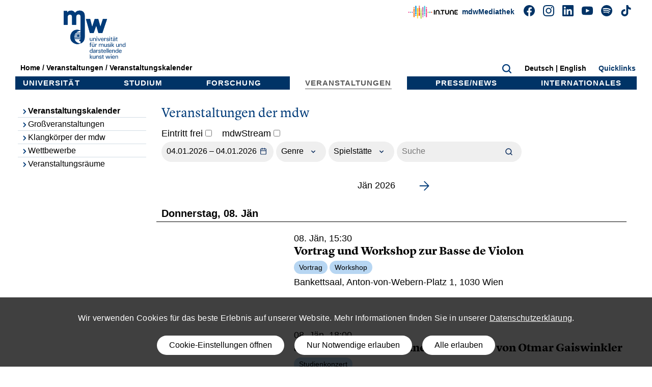

--- FILE ---
content_type: text/html; charset=UTF-8
request_url: https://www.mdw.ac.at/veranstaltung/?v=2854819&g=56729
body_size: 30810
content:
<!doctype html>
<html lang="de">
<head>
<meta charset="utf-8">
<title>Veranstaltungskalender | mdw - Universität für Musik und darstellende Kunst Wien</title>
<meta http-equiv="content-language" content="de" />
<meta name="robots" content="index,follow">
<meta name="DC.title" content="01.01.1970 :  | mdw events">
<meta name="description" content="">
<meta content="website" property="og:type">
<meta content="01.01.1970 :  | mdw events" property="og:title">
<meta content="mdw - Universität für Musik und darstellende Kunst Wien" property="og:site_name">
<meta content="" property="og:description">
<meta content="https://www.mdw.ac.at/mdwUNI/imgmdw/mdwOpenGraph.jpg" property="og:image">

<meta name="HandheldFriendly" content="True">
<meta name="MobileOptimized" content="320">

<!-- For all browsers -->
<!-- <script src="//ajax.googleapis.com/ajax/libs/jquery/1.9.1/jquery.min.js"></script> -->
<script src="https://www.mdw.ac.at/mdwUNI/js/jquery-3.7.1.min.js?20240101"></script>
<script src="https://www.mdw.ac.at/mdwUNI/js/jquery-ui.min.js?20240101"></script>
<script src="https://www.mdw.ac.at/mdwUNI/js/bootstrap.bundle.min.js?20240101"></script>
<script src="https://www.mdw.ac.at/mdwUNI/js/js.cookie.js?20240101"></script>
<script src="https://www.mdw.ac.at/mdwUNI/js/mdwConsent.js?20240101"></script>
<!--[if (lt IE 9) & (!IEMobile)]>
<script src="https://www.mdw.ac.at/mdwUNI/js/modernizr-2.5.3-min.js"></script>
<script src="https://www.mdw.ac.at/mdwUNI/js/css3-mediaqueries.js"></script>
<![endif]-->

<!-- Icons -->
<!-- 16x16 -->
<link rel="shortcut icon" href="https://www.mdw.ac.at/favicon.ico">
<link rel="apple-touch-icon" sizes="180x180" href="https://www.mdw.ac.at/apple-touch-icon.png">
<!-- <link rel="icon" type="image/png" sizes="32x32" href="https://www.mdw.ac.at/favicon-32x32.png">
<link rel="icon" type="image/png" sizes="16x16" href="https://www.mdw.ac.at/favicon-16x16.png"> -->
<link rel="manifest" href="https://www.mdw.ac.at/site.webmanifest">
<link rel="mask-icon" href="https://www.mdw.ac.at/safari-pinned-tab.svg" color="#003b79">
<meta name="msapplication-TileColor" content="#003b79">
<meta name="theme-color" content="#ffffff">



<!--iOS -->
<meta name="viewport" content="width=device-width, initial-scale=1.0">
<meta name="apple-mobile-web-app-title" content="mdw">
<meta name="apple-mobile-web-app-capable" content="yes">

<link rel="stylesheet" href="https://www.mdw.ac.at/mdwUNI/css/bootstrap.min.css" rel="stylesheet">
<link rel="stylesheet" href="https://www.mdw.ac.at/mdwUNI/css/carousel.css">
<link rel="stylesheet" href="https://www.mdw.ac.at/mdwUNI/css/screen_20250515.css?20240101">
<style type="text/css">
@font-face {
  font-family: 'Lyon Text Web';
  src: url('https://www.mdw.ac.at/mdwUNI/fonts/LyonText-BoldItalic-Web.woff2') format('woff2'),
       url('https://www.mdw.ac.at/mdwUNI/fonts/LyonText-BoldItalic-Web.woff') format('woff');
  font-weight:  700;
  font-style:   italic;
  font-stretch: normal;
}

.LyonText-BoldItalic-Web {
  font-family: 'Lyon Text Web';
  font-weight:  700;
  font-style:   italic;
  font-stretch: normal;
}


@font-face {
  font-family: 'Lyon Text Web';
  src: url('https://www.mdw.ac.at/mdwUNI/fonts/LyonText-Bold-Web.woff2') format('woff2'),
       url('https://www.mdw.ac.at/mdwUNI/fonts/LyonText-Bold-Web.woff') format('woff');
  font-weight:  700;
  font-style:   normal;
  font-stretch: normal;
}

.LyonText-Bold-Web {
  font-family: 'Lyon Text Web';
  font-weight:  700;
  font-style:   normal;
  font-stretch: normal;
}


@font-face {
  font-family: 'Lyon Text Web';
  src: url('https://www.mdw.ac.at/mdwUNI/fonts/LyonText-RegularItalic-Web.woff2') format('woff2'),
       url('https://www.mdw.ac.at/mdwUNI/fonts/LyonText-RegularItalic-Web.woff') format('woff');
  font-weight:  400;
  font-style:   italic;
  font-stretch: normal;
}

.LyonText-RegularItalic-Web {
  font-family: 'Lyon Text Web';
  font-weight:  400;
  font-style:   italic;
  font-stretch: normal;
}


@font-face {
  font-family: 'Lyon Text Web';
  src: url('https://www.mdw.ac.at/mdwUNI/fonts/LyonText-Regular-Web.woff2') format('woff2'),
       url('https://www.mdw.ac.at/mdwUNI/fonts/LyonText-Regular-Web.woff') format('woff');
  font-weight:  400;
  font-style:   normal;
  font-stretch: normal;
}

.LyonText-Regular-Web {
  font-family: 'Lyon Text Web';
  font-weight:  400;
  font-style:   normal;
  font-stretch: normal;
}
#OverLay {
	width: 100%;
	height: 100%;
	background: #fff;
	filter: alpha(opacity = 75);
	background: rgba(255,255,255,0.75);
	position: fixed;
	left: 0px;
	top: 0px;
	z-index: 10000;
	display: none;
	overflow: scroll;
}
#MainFrame {
	width: 540px;
	min-height: 200px;
	margin: auto auto;
	background: #fff;
	padding: 40px;
	overflow: scroll;
}
#Butclose {
	display: block;
	position: relative;
	width: 540px;
	text-align: right;
	height: 17px;
	margin: 5% auto 0 auto;
	cursor: pointer;
	z-index: 101;
}

.beethoven2020 #navUnter ul {
  display: none;
}
.beethoven2020 #navUnter {
  background-image: url('https://www.mdw.ac.at/upload/mdwUNI/verbeet/Beethoven2020_VA-Banner_260x1000Px_v2.jpg');
  /* background-size: auto; */
	background-repeat: no-repeat;
 background-size: auto;
}
.beethoven2020 #Breadcrumb {
	color: #fff !important;
}
.beethoven2020 #Breadcrumb a {
	color: #fff !important;
}
.beethoven2020 .navigation {
	background: rgb(216,49,46);
}
.beethoven2020 .content h1 {
	color: rgb(216,49,46);
}
.beethoven2020 .navigation .active {
	background: #fff;
}

.MyPageID1181 #navUnter ul {
  display: none;
}
.MyPageID1181 header {
  /* background-image: url('https://www.mdw.ac.at/upload/mdwUNI/verbeet/Beethoven2020_mdw.ac.at_1200x140Px_v1.jpg'); */
  /* background-size: contain; */
	/* background-repeat: no-repeat; */
 /* background-size: auto; */
 /* background-size: 1200px 140px; */
}
.MyPageID1181 #navUnter {
  background-image: url('https://www.mdw.ac.at/upload/mdwUNI/verbeet/Beethoven2020_VA-Banner_260x1000Px_v2.jpg');
  /* background-size: auto; */
	background-repeat: no-repeat;
 background-size: auto;
}
.MyPageID1181 #Breadcrumb {
	color: #fff !important;
}
.MyPageID1181 #Breadcrumb a {
	color: #fff !important;
}
.MyPageID1181 .navigation {
	background: rgb(216,49,46);
}
.MyPageID1181 .navigation .active {
	background: #fff;
}
.MyPageID1181 .content h1 {
	color: rgb(216,49,46);
}

/*
COOKIE
*/
	button {
		border: none;
		border-radius: 50px;
		color: black;
		/* background-color: rgb(200, 214, 210); */
		background-color: #fff;
		cursor: pointer;
		padding: 0.5em 1.5em;
		margin: 0.5em;
	}
	.mdw-embed {
		height: 100%;
		padding: 10px 0;
	}
	.mdw-embed-consent {
		font-family: "Roboto", Arial, sans-serif;
		font-size: 16px;
		text-align: center;
		letter-spacing: 0.02em;
		line-height: 1.4em;
		color: #fff;
		border: none;
		border-radius: 0px;
		/* background-color: #eeeeee; */
		background-color: #000;
		background-color: rgba(0,0,0,.75);
		padding: 2em;
		margin-bottom: 1em;
		height: 100%;
	}
	.mdw-embed-consent code {
		font-family: "Roboto", Arial, sans-serif;
		font-size: 16px;
		font-weight: bold;
		color: #fff;
	}
	.mdw-embed-text {
		margin-bottom: 1em;
		width: 80%;
		margin: 0 auto;
	}
	iframe {
		display: block;
	}
	.ratio-16-9 {
		position: relative;
		height: 0;
		padding-bottom: 56.25%;
	}
	.iframe-wrapper iframe {
		border: none;
		position: absolute;
		width: 100%;
		height: 100%;
		left: 0;
		top: 0;
		overflow: hidden;
	}
	.cookie-banner {
		font-family: "Roboto", Arial, sans-serif;
		font-size: 16px;
		letter-spacing: 0.02em;
		line-height: 1.4em;
		z-index: 3000;
		position: fixed;
		bottom: 0px;
		left: 0px;
		width: 100%;
		text-align: center;
		background-color: #000;
		background-color: rgba(0,0,0,.75);
		color: #fff !important;
		padding: 15px;
		border: none;
		/* opacity: 0.95; */
	}
	.cookie-banner a {
		color: #fff !important;
	}
	.cookie-banner a:visited {
		color: #fff !important;
	}
	/* .cookie-banner {
		z-index: 3000;
		position: fixed;
		top: 180px;
		left: 50%;
		width: 100%;
		max-width: 450px;
		margin-left: -225px;
		text-align: center;
		background-color: #fff;
		padding: 30px;
		border: 1px solid #000;
	} */
	/* .cookie-banner {
		width: 100%;
		text-align: center;
		border: 1px solid black;
		border-radius: 4px;
		background-color: #eeeeee;
		padding: 2em;
		margin-bottom: 1em;
	} */
	.cookie-banner-text {
		font-family: "Roboto", Arial, sans-serif;
		font-size: 16px;
		width: 100%;
		text-align: center;
		margin: 15px 0;
	}
	.mdw-modal {
		font-family: "Roboto", Arial, sans-serif;
		font-size: 16px;
		position: fixed; /* Stay in place */
	  z-index: 1000; /* Sit on top */
	  left: 0;
	  top: 0;
	  width: 100%; /* Full width */
	  height: 100%; /* Full height */
	  overflow: auto; /* Enable scroll if needed */
	  background-color: rgb(0, 0, 0); /* Fallback color */
	  background-color: rgba(0, 0, 0, 0.95); /* Black w/ opacity */
	}

	/* Modal Content/Box */
	.mdw-modal-content {
		font-family: "Roboto", Arial, sans-serif;
		font-size: 16px;
	  background-color: #fefefe;
	  margin: 35% auto 15% auto; /* 15% from the top and centered */
	  padding: 20px;
	  border: none;
	  width: 80%; /* Could be more or less, depending on screen size */
		max-width: 450px;
	  border-radius: 0px;
	}
	@media only screen and (min-width: 769px) {
		.mdw-modal-content {
			font-family: "Roboto", Arial, sans-serif;
			font-size: 16px;
		  background-color: #fefefe;
		  margin: 15% auto; /* 15% from the top and centered */
		  padding: 20px;
		  border: none;
		  width: 80%; /* Could be more or less, depending on screen size */
			max-width: 450px;
		  border-radius: 0px;
		}
	}
	.mdw-modal-close-container {
	  text-align: right;
		float: right;
	}
	.mdw-modal-close {
	  margin-left: auto;
	}
	.mdw-modal-close:hover,
	.mdw-modal-close:focus {
	  color: black;
	  text-decoration: none;
	  cursor: pointer;
	}

	.mdw-modal-form {
	}
	.mdw-modal button {
		border: none;
		border-radius: 50px;
		color: black;
		background-color: rgb(200, 214, 210);
		/* background-color: #fff; */
		cursor: pointer;
		padding: 0.5em 1.5em;
		margin: 0.5em;
	}
	.mdw-modal-form label {
		font-family: "Roboto", Arial, sans-serif;
		font-size: 16px;
		letter-spacing: 0.02em;
		line-height: 1.4em;
	  display: block;
	  margin: 1rem 0;
	}
	.mdw-modal-form input[type="checkbox"] {
		float: left;
		margin: 5px 5px 0px 0px;
	}
	.mdw-modal-form legend {
		font-size: 1.2rem;
		margin: 15px 0px 0px 0px;
	}
	.mdw-modal-form code {
	  /* font-family: monospace; */
		font-family: "Roboto", Arial, sans-serif;
		font-size: 16px;
		/* font-size: inherit; */
		font-weight: bold;
		color: #000;
	}
	.mdw-modal .mdw-modal-form fieldset {
    border: 1px solid grey;
    padding: .25em 1em;
    margin-bottom: 1em;
    border-radius: 4px;
	}
	.mdw-modal-data-protection-link {
    font-size: 16px;
    display: block;
	}
	.mdw-modal-heading {
		padding-bottom: 10px;
	}
	.stationista-player iframe {
		display: block;
		width: 100%;
		height: 165px;
	}
</style>
</head>
<body class="clearfix PageID veranstaltung">
<div id="QuicklinksCont">

	<div id="QuickLinks">
		<div id="QuickLinksInhalt" class="inhalt clearfix" aria-label="Quicklinks" style="overflow-y: scroll;"><div style="float:right;width:32px;height:32px;"><a id="QuicklinksClose"><img src="https://www.mdw.ac.at/mdwUNI/imgmdw/icon/but-close-thin-white.svg" alt="close" style="width:32px;height:32px;cursor: pointer;"></a></div>
		<h3>Quicklinks</h3>

<ul aria-label="Quicklinks" class="quList quServices">
	<li><a class="extern" href="https://online.mdw.ac.at" target="_blank">mdwOnline</a></li>
	<li><a href="https://webmail.mdw.ac.at/" target="_blank">Webmail</a></li>
	<li><a href="https://mediathek.mdw.ac.at/" target="_blank">mdwMediathek</a></li>
	<li><a href="https://bibliothek.mdw.ac.at/" target="_blank">Universit&auml;tsbibliothek | ub.mdw</a></li>
	<li><a href="https://www.mdw.ac.at/mitteilungsblatt">Mitteilungsblatt</a></li>
	<li><a class="extern" href="https://mdw.ac.at/mensa/?PageId=3820" target="_blank">Speiseplan Mensa</a></li>
	<li><a class="extern" href="http://www.hmdw.ac.at/" target="_blank">hmdw &ndash; Hochsch&uuml;lerInnenschaft</a></li>
	<li><a class="extern" href="https://www.mdw.ac.at/StudienCenter/aktuelles/" target="_blank">Fragen zum Studium</a></li>
	<li><a class="extern" href="https://online.mdw.ac.at/" target="_blank">Anmeldung zur Zulassungspr&uuml;fung</a></li>
	<li><a href="https://www.mdw.ac.at/1506">Einteilung des Studienjahres</a></li>
	<li><a href="https://www.mdw.ac.at/25">Kontakt &amp; Standorte</a></li>
	<li><a href="https://www.mdw.ac.at/230">&Ouml;ffnungszeiten</a></li>
	<li><a class="extern" href="https://www.mdw.ac.at/bewerbungsportal/" target="_blank">Offene Stellen an der mdw</a></li>
</ul>
			<!-- <ul class="quList quServices" aria-label="Quicklinks">
				<li class="Ueb"><h3>Quicklinks</h3></li>
				<li><a class="extern" href="https://online.mdw.ac.at" target="_blank">mdwOnline</a></li>
				<li><a href="https://mediathek.mdw.ac.at/" target="_blank">mdwMediathek</a></li>
				<li><a href="https://bibliothek.mdw.ac.at/" target="_blank">Universitätsbibliothek | ub.mdw</a></li>
				<li><a href="https://www.mdw.ac.at/mitteilungsblatt">Mitteilungsblatt</a></li>
				<li><a class="extern" href="https://mdw.ac.at/mensa/?PageId=3820" target="_blank">Speiseplan Mensa</a></li>
				<li><a class="extern" href="http://www.hmdw.ac.at/" target="_blank">hmdw – HochschülerInnenschaft</a></li>
				<li><a class="extern" href="https://www.mdw.ac.at/StudienCenter/aktuelles/" target="_blank">Fragen zum Studium</a></li>
				<li><a class="extern" href="https://online.mdw.ac.at/" target="_blank">Anmeldung zur Zulassungsprüfung</a></li>
				<li><a href="https://www.mdw.ac.at/1506">Einteilung des Studienjahres</a></li>
				<li><a href="https://www.mdw.ac.at/25">Kontakt & Standorte</a></li>
				<li><a href="https://www.mdw.ac.at/230">Öffnungszeiten</a></li>
				<li><a class="extern" href="https://www.mdw.ac.at/bewerbungsportal/" target="_blank">Offene Stellen an der mdw</a></li>
			</ul> -->
		</div>
	</div>
</div>
<script type="text/javascript">
$( "#QuicklinksClose" ).click(function() {
	$( "#QuicklinksCont" ).slideToggle( "slow", function() {
		// Animation complete.
	});
});
</script>
<style>
.logo-intunes {
	width: 120px !important;
	height: 50px !important;
	position: absolute;
	right: 330px;
	top: -11px;
}
.logo-intunes-mobile {
	width: 120px !important;
	height: 50px !important;
	position: relative;
}
</style>
<div class="HeaderFixed">
<!-- <div class="container"> -->
  <!-- <div class="row"> -->
<header role="banner" class="clearfix">
	<div class="mobile" id="Breadcrumb">
		<a href="https://www.mdw.ac.at/main">Home</a> / <a href="https://www.mdw.ac.at/veranstaltungen">Veranstaltungen</a> / <a href="https://www.mdw.ac.at/veranstaltung">Veranstaltungskalender</a>	</div>
	<h1><a href="https://www.mdw.ac.at/"><img class="noscroll" src="https://www.mdw.ac.at/mdwUNI/imgmdw/mdwLogo.svg" alt="logo mdw" aria-label="Logo mdw - Universität für Musik und darstellende Kunst Wien" />
	<img class="myscroll" src="https://www.mdw.ac.at/mdwUNI/imgmdw/mdwLogoohne.svg" alt="logo mdw" aria-label="Logo mdw - Universität für Musik und darstellende Kunst Wien" />
</a>
</h1>
<script>
$(document).scroll(function() {
  var y = $(document).scrollTop();
	var t = $('#myMobileNavBut').offset().top;
if (t != 0) {
	if (y > 20) {
		$('.scroll').fadeIn();
		$('.noscroll').fadeOut();
		$('header #Breadcrumb').css("top","90px");
		$('#navLang').css("top","60px");
		$('#QuicklinksBut').css("top","60px");
  } else {
		$('.noscroll').fadeIn();
		$('.scroll').fadeOut();
		$('header #Breadcrumb').css("top","120px");
		$('#navLang').css("top","90px");
		$('#QuicklinksBut').css("top","90px");
  }
}
});
</script>
	<h2 class="visuallyhidden">mdw - Universität für Musik und darstellende Kunst Wien</h2>

	<div class="mobile" style="cursor: pointer;position: absolute;text-align: right;top: 10px;right: 60px;margin: 0px;padding: 5px;width: 150px;height: 30px;font-size: 14px;">
		<style media="screen">
		@keyframes blink {
			0% {
					opacity: 1;
			}
			50% {
					opacity: 0;
			}
			100% {
					opacity: 1;
			}
		}
		img .blink {
			animation: blink 1s;
			animation-iteration-count: infinite;
		}
		</style>
		<a href="https://mediathek.mdw.ac.at/" style="vertical-align: bottom;position: relative;bottom: 0px;color: rgb(0, 51, 102);margin-right: 10px;" target="_blank">mdwMediathek</a>&nbsp;	</div>
	<div class="mobile" style="cursor: pointer;position: absolute;top: 10px;right: 30px;margin: 0px;padding: 5px;width: 30px;height: 30px;"><a href="https://www.mdw.ac.at/suche/"><img src="https://www.mdw.ac.at/mdwUNI/imgmdw/icon/but-lupe-b.svg"></a></div>
	<div id="myMobileNavBut" class="mobile" style="cursor: pointer;position: absolute;top: 10px;right: 0px;margin: 0px;padding: 5px;width: 30px;height: 30px;"><img src="https://www.mdw.ac.at/mdwUNI/imgmdw/icon/but-burger-b.svg"></div>
	<div id="myMobileNav" style="display:none;overflow-y: scroll;">
	<div style="position: absolute;right: 20px;top: 20px;width:32px;height:32px;z-index:10001;" id="myMobileNavClose"><img src="https://www.mdw.ac.at/mdwUNI/imgmdw/icon/but-close-thin-white.svg" alt="close" style="width:32px;height:32px;cursor: pointer;"></div>
	<script type="text/javascript">
	$( "#myMobileNavClose" ).click(function() {
		$( "#myMobileNav" ).slideToggle( "slow", function() {
			// Animation complete.
		});
	});
	</script>
	<nav class="mobile clearfix">
		<h3><a href="https://www.mdw.ac.at/"><img class="mobile" src="https://www.mdw.ac.at/mdwUNI/imgmdw/mdwLogoohne-w.svg" style="width: 150px;" alt="logo mdw" aria-label="Logo mdw - Universität für Musik und darstellende Kunst Wien" /></a></h3>
		<div id="navUnter" style="margin-top: -30px;margin-left: 20px;">
		<ul>
			<li class="universitaet"> <a href="https://www.mdw.ac.at/5"><img src="https://www.mdw.ac.at/mdwUNI/imgmdw/icon/but-pfeil-re-sw.svg" style="width: 14px;height: 14px;">Universität</a></li> <li class="studium"> <a href="https://www.mdw.ac.at/1227"><img src="https://www.mdw.ac.at/mdwUNI/imgmdw/icon/but-pfeil-re-sw.svg" style="width: 14px;height: 14px;">Studium</a></li> <li class="forschung"> <a href="https://www.mdw.ac.at/7"><img src="https://www.mdw.ac.at/mdwUNI/imgmdw/icon/but-pfeil-re-sw.svg" style="width: 14px;height: 14px;">Forschung</a></li> <li class="veranstaltungen active"> <a href="https://www.mdw.ac.at/6"><img src="https://www.mdw.ac.at/mdwUNI/imgmdw/icon/but-pfeil-re-sw.svg" style="width: 14px;height: 14px;">Veranstaltungen</a></li> <ul><li class="navID_447 active"><a href="https://www.mdw.ac.at/447"><img src="https://www.mdw.ac.at/mdwUNI/imgmdw/icon/but-pfeil-re-sw.svg" style="width: 14px;height: 14px;">Veranstaltungskalender</a></li><li class="navID_1925"><a href="https://www.mdw.ac.at/1925"><img src="https://www.mdw.ac.at/mdwUNI/imgmdw/icon/but-pfeil-re-sw.svg" style="width: 14px;height: 14px;">Großveranstaltungen</a><ul></ul></li><li class="navID_1913"><a href="https://www.mdw.ac.at/1913"><img src="https://www.mdw.ac.at/mdwUNI/imgmdw/icon/but-pfeil-re-sw.svg" style="width: 14px;height: 14px;">Klangkörper der mdw</a><ul></ul></li><li class="navID_114"><a href="https://www.mdw.ac.at/114"><img src="https://www.mdw.ac.at/mdwUNI/imgmdw/icon/but-pfeil-re-sw.svg" style="width: 14px;height: 14px;">Wettbewerbe</a><ul></ul></li><li class="navID_1733"><a href="https://www.mdw.ac.at/1733"><img src="https://www.mdw.ac.at/mdwUNI/imgmdw/icon/but-pfeil-re-sw.svg" style="width: 14px;height: 14px;">Veranstaltungsräume</a><ul></ul></li></ul><li class="presse-news"> <a href="https://www.mdw.ac.at/presse"><img src="https://www.mdw.ac.at/mdwUNI/imgmdw/icon/but-pfeil-re-sw.svg" style="width: 14px;height: 14px;">Presse/News</a></li> <li class="internationales"> <a href="https://www.mdw.ac.at/16"><img src="https://www.mdw.ac.at/mdwUNI/imgmdw/icon/but-pfeil-re-sw.svg" style="width: 14px;height: 14px;">Internationales</a></li> 		</ul>
		<div id="ServicesBottom" class="mobile">
			<a href="https://www.facebook.com/mdwwien" target="_blank"><img src="https://www.mdw.ac.at/mdwUNI/imgmdw/icon/but-facebook-w.svg" alt="facebook" title="facebook"></a>&nbsp;&nbsp;&nbsp;&nbsp;<a href="https://www.instagram.com/mdwwien/" target="_blank"><img src="https://www.mdw.ac.at/mdwUNI/imgmdw/icon/but-instagram-w.svg" alt="instagram" title="instagram"></a>&nbsp;&nbsp;&nbsp;&nbsp;<a href="https://www.linkedin.com/school/mdwwien/" target="_blank"><img src="https://www.mdw.ac.at/mdwUNI/imgmdw/icon/but-linkedin-w.svg" alt="linkedin" title="linkedin"></a>&nbsp;&nbsp;&nbsp;&nbsp;<a href="https://www.youtube.com/user/mdwvienna" target="_blank"><img src="https://www.mdw.ac.at/mdwUNI/imgmdw/icon/but-youtube-w.svg" alt="youtube" title="youtube"></a>&nbsp;&nbsp;&nbsp;&nbsp;<a href="https://open.spotify.com/user/lz9vuaiqj189t6yavpp3t28y5" target="_blank"><img src="https://www.mdw.ac.at/mdwUNI/imgmdw/icon/but-spotify-w.svg" alt="spotify" title="spotify"></a>&nbsp;&nbsp;&nbsp;&nbsp;<a href="https://www.tiktok.com/@mdwwien" target="_blank"><img src="https://www.mdw.ac.at/mdwUNI/imgmdw/icon/but-TikTok-w-solo.svg" alt="TikTok" title="TikTok"></a><br/ >
			<a href="https://www.mdw.ac.at/1922/"><img class="logo-intunes-mobile" src="https://www.mdw.ac.at/mdwUNI/imgmdw/intune_LOGO_horizontal_white.svg" alt="logo in.tunes" aria-label="logo in.tunes" /></a>
		</div>
	</div>
	</nav>
	</diV>

	<div id="ServicesTopTop" class="nonmobile">
		<style media="screen">
		@keyframes blink {
			0% {
					opacity: 1;
			}
			50% {
					opacity: 0;
			}
			100% {
					opacity: 1;
			}
		}
		img .blink {
			animation: blink 1s;
			animation-iteration-count: infinite;
		}
		</style>
		<a href="https://www.mdw.ac.at/1922/"><img class="logo-intunes" src="https://www.mdw.ac.at/mdwUNI/imgmdw/intune_LOGO_horizontal_dark.svg" alt="logo in.tunes" aria-label="logo in.tunes" /></a>&nbsp;<a href="https://mediathek.mdw.ac.at/" style="vertical-align: bottom;position: relative;bottom: 0px;color: rgb(0, 51, 102);margin-right: 10px;" target="_blank">mdwMediathek</a>&nbsp;		<a href="https://www.facebook.com/mdwwien" target="_blank"><img src="https://www.mdw.ac.at/mdwUNI/imgmdw/icon/but-facebook-b-new2.svg" alt="facebook" title="facebook"></a>&nbsp;&nbsp;&nbsp;&nbsp;<a href="https://www.instagram.com/mdwwien/" target="_blank"><img src="https://www.mdw.ac.at/mdwUNI/imgmdw/icon/but-instagram-b.svg" alt="instagram" title="instagram"></a>&nbsp;&nbsp;&nbsp;&nbsp;<a href="https://www.linkedin.com/school/mdwwien/" target="_blank"><img src="https://www.mdw.ac.at/mdwUNI/imgmdw/icon/but-linkedin-b.svg" alt="linkedin" title="linkedin"></a>&nbsp;&nbsp;&nbsp;&nbsp;<a href="https://www.youtube.com/user/mdwvienna" target="_blank"><img src="https://www.mdw.ac.at/mdwUNI/imgmdw/icon/but-youtube-b.svg" alt="youtube" title="youtube"></a>&nbsp;&nbsp;&nbsp;&nbsp;<a href="https://open.spotify.com/user/lz9vuaiqj189t6yavpp3t28y5" target="_blank"><img src="https://www.mdw.ac.at/mdwUNI/imgmdw/icon/but-spotify-b.svg" alt="spotify" title="spotify"></a>&nbsp;&nbsp;&nbsp;&nbsp;<a href="https://www.tiktok.com/@mdwwien" target="_blank"><img src="https://www.mdw.ac.at/mdwUNI/imgmdw/icon/but-TikTok-b-solo.svg" alt="TikTok" title="TikTok"></a>
	</div>
	<div id="SearchTop">
		<form class="nonmobile" method="get" action="https://www.mdw.ac.at/suche/" id="search">
			<input type="text" name="search" id="Volltextsuche" class="Volltextsuche" style="display: none;" value="" placeholder="Suche" />
			<img src="https://www.mdw.ac.at/mdwUNI/imgmdw/icon/but-lupe-b.svg" style="margin: 0px;padding: 5px;width: 30px;height: 30px;cursor:  pointer;" alt="suchen" id="SucheLupe" />
		</form>
	</div>
		<div id="navLang">
		<!--<div class="hide">Sprachenswitch</div>-->
		<div class="language">Deutsch | <a href="https://www.mdw.ac.at/mdwUNI/inc/setlang.php?lang=en" title="Sprache englisch" hreflang="en">English</a></div>
	</div>
		<div id="QuicklinksBut" class="button"><a href="#"><span aria-label="Quicklinks open/close">Quicklinks</span></a></div>
	<script type="text/javascript">
	$( "#myMobileNavBut" ).click(function() {
		$( "#myMobileNav" ).slideToggle( "slow", function() {
			// Animation complete.
		});
	});
	$( "#QuicklinksBut" ).click(function() {
	  $( "#QuicklinksCont" ).slideToggle( "slow", function() {
	    // Animation complete.
	  });
	});
	$( "#SucheLupe" ).click(function() {
	  $( "#Volltextsuche" ).slideToggle( "slow", function() {
	    // Animation complete.
			$( "#Volltextsuche" ).focus();
	  });
	});
	</script>


	<div id="ServicesTop">
		<!-- <a href="https://online.mdw.ac.at/" target="_blank">mdwOnline</a> -->
	</div>
</header>
<!-- </div> -->
<!-- </div> -->

<nav role="nav" class="navigation clearfix">
	<div class="mobile mobileNav" style="cursor: pointer;display: none;"><a id="ButNav"><img src="https://www.mdw.ac.at/mdwUNI/imgmdw/icon/but-burger-b.svg" style="width: 16px;height:16px;margin-right:10px;" alt="" /> Veranstaltungskalender</a></span></div>
	<ul class="Hauptmenu">
		<li class="universitaet"> <span class="myLineNav"><a href="https://www.mdw.ac.at/5">Universität</a></span></li> <li class="studium"> <span class="myLineNav"><a href="https://www.mdw.ac.at/1227">Studium</a></span></li> <li class="forschung"> <span class="myLineNav"><a href="https://www.mdw.ac.at/7">Forschung</a></span></li> <li class="veranstaltungen active"> <span class="myLineNav"><a href="https://www.mdw.ac.at/6">Veranstaltungen</a></span></li> <ul><li class="navID_447 active"><a href="https://www.mdw.ac.at/447"><img src="https://www.mdw.ac.at/mdwUNI/imgmdw/icon/but-pfeil-re-sw.svg" style="width: 14px;height: 14px;">Veranstaltungskalender</a></li><li class="navID_1925"><a href="https://www.mdw.ac.at/1925"><img src="https://www.mdw.ac.at/mdwUNI/imgmdw/icon/but-pfeil-re-sw.svg" style="width: 14px;height: 14px;">Großveranstaltungen</a><ul></ul></li><li class="navID_1913"><a href="https://www.mdw.ac.at/1913"><img src="https://www.mdw.ac.at/mdwUNI/imgmdw/icon/but-pfeil-re-sw.svg" style="width: 14px;height: 14px;">Klangkörper der mdw</a><ul></ul></li><li class="navID_114"><a href="https://www.mdw.ac.at/114"><img src="https://www.mdw.ac.at/mdwUNI/imgmdw/icon/but-pfeil-re-sw.svg" style="width: 14px;height: 14px;">Wettbewerbe</a><ul></ul></li><li class="navID_1733"><a href="https://www.mdw.ac.at/1733"><img src="https://www.mdw.ac.at/mdwUNI/imgmdw/icon/but-pfeil-re-sw.svg" style="width: 14px;height: 14px;">Veranstaltungsräume</a><ul></ul></li></ul><li class="presse-news"> <span class="myLineNav"><a href="https://www.mdw.ac.at/presse">Presse/News</a></span></li> <li class="internationales"> <span class="myLineNav"><a href="https://www.mdw.ac.at/16">Internationales</a></span></li> 		<li class="LastLine">&nbsp;</li>
	</ul>
</nav>
</div>
<div id="mainContent" class="mainContent wide clearfix">		 <div class="cookie-banner" id="mdwCookie">
		   <div class="cookie-banner-text">Wir verwenden Cookies für das beste Erlebnis auf unserer Website. Mehr Informationen finden Sie in unserer <a href="https://www.mdw.ac.at/datenschutz/datenschutzinformation-der-mdw/#Automatische%20Datenerfassung" target="_blank">Datenschutzerklärung</a>.</div>
		   <div class="cookie-banner-buttons">
				 <button class="cookie-banner-button consent-modal">
					 Cookie-Einstellungen öffnen		     </button>
		     <button class="cookie-banner-button consent-allowNecessary">
					 Nur Notwendige erlauben		     </button>
				 <button class="cookie-banner-button consent-allowAll">
					 Alle erlauben		     </button>
		   </div>
		 </div>
				<a href="#" class="skip-link">Skip to Content</a>
	
	<div class="mainRow clearfix">

	<div id="navUnter">
				<ul><li class="navID_447 active"><a href="https://www.mdw.ac.at/447"><img src="https://www.mdw.ac.at/mdwUNI/imgmdw/icon/but-pfeil-re-sw.svg" style="width: 14px;height: 14px;">Veranstaltungskalender</a></li><li class="navID_1925"><a href="https://www.mdw.ac.at/1925"><img src="https://www.mdw.ac.at/mdwUNI/imgmdw/icon/but-pfeil-re-sw.svg" style="width: 14px;height: 14px;">Großveranstaltungen</a><ul></ul></li><li class="navID_1913"><a href="https://www.mdw.ac.at/1913"><img src="https://www.mdw.ac.at/mdwUNI/imgmdw/icon/but-pfeil-re-sw.svg" style="width: 14px;height: 14px;">Klangkörper der mdw</a><ul></ul></li><li class="navID_114"><a href="https://www.mdw.ac.at/114"><img src="https://www.mdw.ac.at/mdwUNI/imgmdw/icon/but-pfeil-re-sw.svg" style="width: 14px;height: 14px;">Wettbewerbe</a><ul></ul></li><li class="navID_1733"><a href="https://www.mdw.ac.at/1733"><img src="https://www.mdw.ac.at/mdwUNI/imgmdw/icon/but-pfeil-re-sw.svg" style="width: 14px;height: 14px;">Veranstaltungsräume</a><ul></ul></li></ul>	</div>


		<article class="content clearfix">
			<script>
  $.get("https://www.mdw.ac.at/mdwUNI/inc/asimut/cronv2.php", function(data, status){
    // alert("Data: " + data + "\nStatus: " + status);
  });
</script>
	<style>
	.VerNeu {
		/* color: #FF0000 !important; */
	}
	.VerNeu label {
		display: inline-block;
	}
	.VerNeu h2 {
		padding-bottom: 6px !important;
	}

	.VerNeu h3 {
		font-family: "Roboto", Arial, sans-serif !important;
		padding-top: 20px;
		font-weight: bolder;
	}
	.VerNeu a {
		text-decoration: none !important;
	}
	.VerNeu .verBild {
		display: block;
		/* float: left; */
		margin: 0 10px 0px 0;
		width: 100% !important;
	}
	.VerUeb li {
		padding: 0px !important;
		margin: 0px !important;
	}
	ul, ol {
		padding: 0px !important;
	}
	.VerUeb li {
		padding-bottom: 40px !important;
	}
	#Veranstaltung h3 {
	  color: #000;
	  margin: 30px 0px -5px 0px;
	}
	#Veranstaltung hr {
	  border-width: 1px;
	  border-color: #000;
	  margin: 0px 0px 20px -10px;
	}
	.Themen {
		margin-bottom: 4px;
	}
	label {
		font-size: 16px !important;
		font-family: "Roboto", Arial, sans-serif !important;
	}

	.butVerBlue {
		color: #000;
		/* background: #c8d6d2; */
		background: #b7d6f2;
		font-size: 14px !important;
		padding: 5px 10px;
		border-radius: 20px;
		font-family: "Roboto", Arial, sans-serif;
		text-decoration: none !important;
		white-space: nowrap;
		margin: 5px 0px;
		line-height: 2.0em;
		cursor: pointer;
	}
	.butVerBlue.aktive {
		color: #fff !important;
		background: rgb(0, 51, 102);
		text-decoration: none !important;
	}
	.butVerBlue a,
	.butVerBlue a:hover,
	.butVerBlue a:visited {
		color: #000 !important;
		text-decoration: none !important;
	}
	.butVerBlue.aktive a {
		color: #fff !important;
		text-decoration: none !important;
	}
	.butVerBlue.aktive a:hover {
		color: #fff !important;
		text-decoration: none !important;
	}
	.butVerBlue.aktive a:visited {
		color: #fff !important;
		text-decoration: none !important;
	}
	.butVerDarkBlue {
		color: #fff;
		/* background: #c8d6d2; */
		background: #003b79;;
		font-size: 14px !important;
		padding: 5px 10px;
		border-radius: 20px;
		font-family: "Roboto", Arial, sans-serif;
		text-decoration: none !important;
		white-space: nowrap;
		margin: 5px 0px;
		line-height: 2.0em;
		cursor: pointer;
		/* display: inline-block; */
	}

			.filSchönberg150 .butVerBlue {
				color: #fff;
				background: #e95c51 !important;
			}
			.filSchönberg150 .butVerBlue.aktive {
				color: #fff !important;
				background: #e95c51 !important;
			}
			.filSchönberg150 .butVerBlue a,
			.filSchönberg150 .butVerBlue a:hover,
			.filSchönberg150 .butVerBlue a:visited {
				color: #fff !important;
				text-decoration: none !important;
			}
			.filSchönberg150 .butVerBlue.aktive a, 
			.filSchönberg150 .butVerBlue.aktive a:hover, 
			.filSchönberg150 .butVerBlue.aktive a:visited {
				color: #fff !important;
				text-decoration: none !important;
			}
			.filSchönberg150 .butVerDarkBlue {
				color: #fff;
				background: #e95c51 !important;
			}




			.filSalieri_2025 .butVerBlue {
				color: #000;
				background: #b0b574 !important;
			}
			.filSalieri_2025 .butVerBlue.aktive {
				color: #000 !important;
				background: #b0b574 !important;
			}
			.filSalieri_2025 .butVerBlue a,
			.filSalieri_2025 .butVerBlue a:hover,
			.filSalieri_2025 .butVerBlue a:visited {
				color: #000 !important;
				text-decoration: none !important;
			}
			.filSalieri_2025 .butVerBlue.aktive a, 
			.filSalieri_2025 .butVerBlue.aktive a:hover, 
			.filSalieri_2025 .butVerBlue.aktive a:visited {
				color: #000 !important;
				text-decoration: none !important;
			}
			.filSalieri_2025 .butVerDarkBlue {
				color: #000;
				background: #b0b574 !important;
			}


			.filKlangBildKlang .butVerBlue {
				color: #000;
				background: #d6ff92 !important;
			}
			.filKlangBildKlang .butVerBlue.aktive {
				/* color: #fff !important; */
				background: #d6ff92 !important;
			}
			.filKlangBildKlang .butVerBlue a,
			.filKlangBildKlang .butVerBlue a:hover,
			.filKlangBildKlang .butVerBlue a:visited {
				color: #000 !important;
				text-decoration: none !important;
			}
			.filKlangBildKlang .butVerBlue.aktive a, 
			.filKlangBildKlang .butVerBlue.aktive a:hover, 
			.filKlangBildKlang .butVerBlue.aktive a:visited {
				color: #000 !important;
				text-decoration: none !important;
			}
			.filKlangBildKlang .butVerDarkBlue {
				color: #000;
				background: #d6ff92 !important;
			}



	#verHeader {

	}
	.butFilter {
		white-space: nowrap;
	}
	.butVerGreen {
		position: relative !important;
		color: #000;
		background: #efefef;
		font-size: 16px !important;
		padding: 5px 10px;
		border-radius: 20px;
		font-family: "Roboto", Arial, sans-serif;
		text-decoration: none !important;
		white-space: nowrap;
		margin: 5px 0px;
		line-height: 1.5em;
		cursor: pointer;
		display: inline-block;
	}
	.butVerGreen.aktive {
		color: #fff !important;
		background: rgb(0, 51, 102);
		text-decoration: none !important;
	}
	.butVerGreen a,
	.butVerGreen a:hover,
	.butVerGreen a:visited {
		color: #000 !important;
		text-decoration: none !important;
	}
	.butVerGreen.aktive a {
		color: #fff !important;
		text-decoration: none !important;
	}
	.butVerGreen.aktive a:hover {
		color: #fff !important;
		text-decoration: none !important;
	}
	.butVerGreen.aktive a:visited {
		color: #fff !important;
		text-decoration: none !important;
	}
	.butSvgKl {
		margin: 0px;
		padding: 5px;
		width: 30px;
		height: 30px;
		cursor:  pointer;
	}
	#frame_Genre {
		/* background-color: #123362;
		color: #ffffff;
		font-family: "Roboto", Arial, sans-serif;
		font-size: 13px; */
		position: fixed;
		left: 0;
		top: 0;
		font-size: 16px;
		line-height: 1.8em;
		background-color: #003b79;
		background-color: rgb(0, 51, 102);
		color: #fff !important;
		padding: 20px;
		width: 100%;
		height: 100%;
		z-index: 3100;
	}
	#frame_Genre ul {
		padding: 0px;
		margin: 0px;
	}
	#frame_Genre a {
		color: #fff !important;
	}
	#frame_Genre a:visited {
		color: #fff !important;
	}
	#frame_Spielstatte {
		position: fixed;
		left: 0;
		top: 0;
		font-size: 16px;
		line-height: 1.8em;
		background-color: #003b79;
		background-color: rgb(0, 51, 102);
		color: #fff !important;
		padding: 20px;
		width: 100%;
		height: 100%;
		z-index: 3100;
	}
	#frame_Spielstatte ul {
		padding: 0px;
		margin: 0px;
	}
	#frame_Spielstatte a {
		color: #fff !important;
	}
	#frame_Spielstatte a:visited {
		color: #fff !important;
	}
	#daterange {
		display: inline;
		background: none;
		border: none;
		width: inherit;
		background-image: url("https://www.mdw.ac.at/mdwUNI/imgmdw/ver/calendar-blue.svg");
		background-position: right center;
		background-repeat: no-repeat;
		background-size: 20px;
		margin: 2px 0px 4px 0px;
		padding-right: 20px;
	}
	.Versuche {
		display: inline;
		background: none;
		border: none;
		width: inherit !important;
	}
	.Versuche::placeholder {
		font-size: 16px;
	}
	.content input {
		padding: 0px;
		margin: 0px;
	}
	#showBut_Filter {
		/* float: right;
		height: 10px;
		padding-top: 10px; */
		position: relative;
		height: 10px;
		padding: 10px;
		font-size: 16px;
	}
	/* Chrome 29+ */
	.daterangeChrome {
		padding-right: 15px !important;
		width: 200px !important;
		/* padding-right: 10px; */
	}
	.clearfix::after {
	  content: "";
	  clear: both;
	  display: table;
	}
	.VerUeb > h3:first-child {
		padding-top: 0px;
	}

	@media only screen and (min-width: 1024px) {
		#frame_Genre {
			/* background-color: #123362;
			color: #ffffff;
			font-family: "Roboto", Arial, sans-serif;
			font-size: 13px; */
			position: absolute;
			left: 0;
			top: 30px;
			font-size: inherit;
			line-height: inherit;
			background-color: #003b79;
			background-color: rgb(0, 51, 102);
			color: #fff !important;
			padding: 20px;
			height: inherit;
			width: inherit;
			z-index: 1000 !important;
		}
		#frame_Spielstatte {
			position: absolute;
			left: 0;
			top: 30px;
			font-size: inherit;
			line-height: inherit;
			background-color: #003b79;
			background-color: rgb(0, 51, 102);
			color: #fff !important;
			padding: 20px;
			height: inherit;
			width: inherit;
			z-index: 1000 !important;
		}
		#Veranstaltung .verBild {
			display: block;
			float: left;
			margin: 0 10px 0px 0;
			width: 250px !important;
			/* height: 200px !important; */
		}
		.VerNeu .verBild {
			display: block;
			float: left;
			margin: 0 10px 0px 0;
			width: 250px !important;
			/* height: 200px !important; */
		}
		.VerNeu .verMain {
			margin: 0;
			margin-left: 260px;
		}
		/* #verHeader {
			position: sticky;
			top: 175px;
			background-color: #fff;
			z-index: 10;
			padding: 15px 0px;
		} */
	}
	@media only screen and (min-width: 1024px) and (min-height: 1000px) {
		#verHeader {
			position: sticky;
			top: 175px;
			background-color: #fff;
			z-index: 10;
			padding: 15px 0px;
		}
	}
	.quList li {
		padding: 3px 0px 10px 20px !important;
		/* padding: 3px 0px 10px 0px; */
	}



	</style>

<div id="Veranstaltung" class="VerNeu item BlockLose">

<h1>Veranstaltungen der mdw</h1>
		<div id="verHeader">
				<div id="butCheckboxen"><a href="https://www.mdw.ac.at/veranstaltung/?1&e=1">Eintritt frei <input type="checkbox" name="butEintrittFrei" id="butEintrittFrei" value="1" onclick="location.href='https://www.mdw.ac.at/veranstaltung/?1&amp;e=1'"></a>&nbsp; &nbsp;
					<a href="https://www.mdw.ac.at/veranstaltung/?1&amp;f=vermdwStream">mdwStream <input type="checkbox" name="butmdwStream" id="butmdwStream" value="1" onclick="location.href='https://www.mdw.ac.at/veranstaltung/?1&amp;f=vermdwStream'"></a>
				</div>
				<div id="butPopUps">
						<form name="fDate" method="get" style="display: inline-block;"><span class="butVerGreen" id="showBut_Datum"><input type="text" size="25" id="daterange" name="daterange" /></span></form>
						<span class="butVerGreen" onclick="DisplayShowHideMine('frame_Genre');" id="showBut_Genre">Genre <img src="https://www.mdw.ac.at/mdwUNI/imgmdw/ver/chevron-down-blue.svg" class="butSvgKl" alt="Genre wählen">
						<div id="frame_Genre" class="showMe">
							<div style="overflow-y: scroll;">
								<div style="float:right;width:32px;height:32px;"><a id="QuicklinksClose" style="width: 32px;height: 32px;cursor: pointer;position: absolute;right: 10px;top: 10px;"><img src="https://www.mdw.ac.at/mdwUNI/imgmdw/icon/but-close-thin-white.svg" alt="close" style="width:32px;height:32px;cursor: pointer;"></a></div>
								<a href="https://www.mdw.ac.at/veranstaltung/?1&f=all">Alle</a><br><hr style="width: 60%;border-top: 1px solid #fff;margin: 15px 0px;opacity: 65%;" /><a href="https://www.mdw.ac.at/veranstaltung/?1&f=verKonzert">Konzert</a><br><a href="https://www.mdw.ac.at/veranstaltung/?1&f=verMasterclass">Masterclass</a><br><a href="https://www.mdw.ac.at/veranstaltung/?1&f=verStudienkonzert">Studienkonzert</a><br><a href="https://www.mdw.ac.at/veranstaltung/?1&f=verWissenschaft & Forschung">Wissenschaft & Forschung</a><br><a href="https://www.mdw.ac.at/veranstaltung/?1&f=verVortrag">Vortrag</a><br><a href="https://www.mdw.ac.at/veranstaltung/?1&f=verOrchester">Orchester</a><br><a href="https://www.mdw.ac.at/veranstaltung/?1&f=verChor">Chor</a><br><a href="https://www.mdw.ac.at/veranstaltung/?1&f=verOper/Gesang">Oper/Gesang</a><br><a href="https://www.mdw.ac.at/veranstaltung/?1&f=verSchauspiel">Schauspiel</a><br><a href="https://www.mdw.ac.at/veranstaltung/?1&f=verPerformance">Performance</a><br><a href="https://www.mdw.ac.at/veranstaltung/?1&f=verKirchenmusik">Kirchenmusik</a><br><a href="https://www.mdw.ac.at/veranstaltung/?1&f=verPop/Jazz">Pop/Jazz</a><br><a href="https://www.mdw.ac.at/veranstaltung/?1&f=verFilm">Film</a><br><a href="https://www.mdw.ac.at/veranstaltung/?1&f=verGender">Gender</a><br><a href="https://www.mdw.ac.at/veranstaltung/?1&f=verArtistic Research">Artistic Research</a><br><a href="https://www.mdw.ac.at/veranstaltung/?1&f=verWettbewerb">Wettbewerb</a><br><a href="https://www.mdw.ac.at/veranstaltung/?1&f=vermdwStream">mdwStream</a><br><a href="https://www.mdw.ac.at/veranstaltung/?1&f=verfür Kinder und Jugendliche">für Kinder und Jugendliche</a><br><a href="https://www.mdw.ac.at/veranstaltung/?1&f=verMusikvermittlung">Musikvermittlung</a><br>							</div>
						</div>
					</span>
						<span class="butVerGreen" onclick="DisplayShowHideMine('frame_Spielstatte');" id="showBut_Spielstatte">
							Spielstätte							<img src="https://www.mdw.ac.at/mdwUNI/imgmdw/ver/chevron-down-blue.svg" class="butSvgKl" alt="Spielstätte wählen"><div id="frame_Spielstatte" class="showMe" style="overflow-y: scroll;">
								<div style="float:right;width:32px;height:32px;"><a id="QuicklinksClose" style="width: 32px;height: 32px;cursor: pointer;position: absolute;right: 10px;top: 10px;"><img src="https://www.mdw.ac.at/mdwUNI/imgmdw/icon/but-close-thin-white.svg" alt="close" style="width:32px;height:32px;cursor: pointer;"></a></div>
								<a href="https://www.mdw.ac.at/veranstaltung/?1&r=">Alle</a><br><hr style="width: 60%;border-top: 1px solid #fff;margin: 15px 0px;opacity: 65%;" /><a href="https://www.mdw.ac.at/veranstaltung/?1&r=AW%">Anton-von-Webern-Platz</a><br><a href="https://www.mdw.ac.at/veranstaltung/?1&r=LS%">Lothringerstraße</a><br><a href="https://www.mdw.ac.at/veranstaltung/?1&r=S1%">Seilerstätte</a><br><a href="https://www.mdw.ac.at/veranstaltung/?1&r=SI%">Singerstraße</a><br><a href="https://www.mdw.ac.at/veranstaltung/?1&r=RW%">Rennweg</a><br><a href="https://www.mdw.ac.at/veranstaltung/?1&r=P9%">Penzinger Straße</a><br><hr style="width: 60%;border-top: 1px solid #fff;margin: 15px 0px;opacity: 65%;" /><a href="https://www.mdw.ac.at/veranstaltung/?1&r=AWV%">Future Art Lab</a><br><a href="https://www.mdw.ac.at/veranstaltung/?1&r=LS0116">Exilarte Zentrum</a><br><a href="https://www.mdw.ac.at/veranstaltung/?1&r=S1AEG34">Kirche St. Ursula</a><br><a href="https://www.mdw.ac.at/veranstaltung/?1&r=VER-Reinhardt">Max Reinhardt Seminar</a><br><a href="https://www.mdw.ac.at/veranstaltung/?1&r=ST%">Schlosstheater Schönbrunn</a><br><hr style="width: 60%;border-top: 1px solid #fff;margin: 15px 0px;opacity: 65%;" /><a href="https://www.mdw.ac.at/veranstaltung/?1&r=EX-Wiener Konzerthaus">Wiener Konzerthaus</a><br><a href="https://www.mdw.ac.at/veranstaltung/?1&r=EX-MuTh">MuTh</a><br><a href="https://www.mdw.ac.at/veranstaltung/?1&r=EX-Musikverein">Musikverein</a><br>							</div>
							<script type="text/javascript">
								function DisplayShowHideMine(id){
									var clickid = id.replace("frame", "showBut");
									if ($("#"+id).hasClass("open") === true) {
										$("#"+clickid).removeClass("open");
										$("#"+id).removeClass("open");
								 //		document.getElementById(imgid).src = "https://www.mdw.ac.at/mdwUNI/imgmdw/ArrowRight.png";
									} else {
										$("div").removeClass("open");
										$("#"+clickid).addClass("open");
										$("#"+id).addClass("open");
								 //		document.getElementById(imgid).src = "https://www.mdw.ac.at/mdwUNI/imgmdw/ArrowDown.png";
										// document.cookie = "studKach[]="+id;
									}
								}
							</script>
						</span>


<form method="get" style="display: inline-block;"><input type="hidden" name="f" value="ver"><span class="butVerGreen" id="showBut_Suche"><input type="text" name="searchVer" class="Versuche" value="" placeholder="Suche" />
							<img src="https://www.mdw.ac.at/mdwUNI/imgmdw/ver/search-blue.svg" style="margin: 0px;padding: 5px;width: 30px;height: 30px;cursor:  pointer;" alt="suchen" id="SucheLupe" /></span></form>


						</div>
		<div id="frame_Datum">
			<!-- <div id="frame_Datum" class="showMe"> -->
			<script type="text/javascript" src="https://www.mdw.ac.at/mdwUNI/js/moment.min.js"></script>
			<script type="text/javascript" src="https://www.mdw.ac.at/mdwUNI/js/daterangepicker.min.js"></script>
			<link rel="stylesheet" type="text/css" href="https://www.mdw.ac.at/mdwUNI/js/daterangepicker.css" />
			<script>
			$(function() {
			  $('input[name="daterange"]').daterangepicker({
					"autoApply": true,
					"locale": {
			        "format": 'DD.MM.YYYY',
			        "separator": " – ",
			        "applyLabel": "OK",
			        "cancelLabel": "Cancel",
			        "fromLabel": "Von",
			        "toLabel": "bis",
			        "customRangeLabel": "Custom",
			        "weekLabel": "W",
			        "daysOfWeek": [
			            "So",
			            "Mo",
			            "Di",
			            "Mi",
			            "Do",
			            "Fr",
			            "Sa"
			        ],
			        "monthNames": [
			            "Jänner",
			            "Februar",
			            "März",
			            "April",
			            "May",
			            "Juni",
			            "Juli",
			            "August",
			            "September",
			            "Oktober",
			            "November",
			            "Dezember"
			        ],
			        "firstDay": 1
			    },
			    "alwaysShowCalendars": true,
					"autoUpdateInput": true,			    "opens": "left"
			  }, function(start, end, label) {
					$("#daterange").val(start.format('DD.MM.YYYY') + ' – ' + end.format('DD.MM.YYYY'));
					// console.log($("#daterange").val());
					fDate.submit();
			  });
			});
			</script>
		</div>


					<div class="verMonat" style="text-align: center;margin: 30px 0px 0px 0px;">Jän 2026<a href="?daterange=01.02.2026+–+28.02.2026"><img src="https://www.mdw.ac.at/mdwUNI/imgmdw/icon/arrow-right_blue.svg" style="width: 24px;height: 24px;margin-left: 45px;"></a></div><ul class="VerUeb"><h3 style="clear: both;">Donnerstag, 08. Jän</h3><hr /><li class="clearfix" style="clear: both;"><div class="verBild"><a href="/veranstaltung/?v=68947&g=50309"><img title="&copy; Stefan Schweiger" src="https://www.mdw.ac.at/upload/mdwUNI/verbeet/50309.jpg" alt="" /></a></div><div class="verMain">08. Jän, 15:30 <br /><a href="/veranstaltung/?v=68947&g=50309"><h2>Vortrag und Workshop zur Basse de Violon</h2></a><div class="Themen"><a class="filVortrag" href="?f=verVortrag"><span class="butVerBlue">Vortrag</a></span> <a class="filWorkshop" href="?f=verWorkshop"><span class="butVerBlue">Workshop</a></span> </div>Bankettsaal, Anton-von-Webern-Platz 1, 1030 Wien</div><div style="clear: both;"></div></li><li class="clearfix" style="clear: both;"><div class="verBild"><a href="/veranstaltung/?v=68927&g=50457"><img title="&copy; Daniel Willinger" src="https://www.mdw.ac.at/upload/mdwUNI/verbeet/mdwVer-Platzhalter2024.jpg" alt="" /></a></div><div class="verMain">08. Jän, 18:00 <br /><a href="/veranstaltung/?v=68927&g=50457"><h2>Studienkonzert Posaune Studierende von Otmar Gaiswinkler</h2></a><div class="Themen"><a class="filStudienkonzert" href="?f=verStudienkonzert"><span class="butVerBlue">Studienkonzert</a></span> </div>Fanny Hensel-Saal, Anton-von-Webern-Platz 1, 1030 Wien</div><div style="clear: both;"></div></li><li class="clearfix" style="clear: both;"><div class="verBild"><a href="/veranstaltung/?v=64562&g=47284"><img title="&copy; Daniel Willinger" src="https://www.mdw.ac.at/upload/mdwUNI/verbeet/47284.jpg" alt="" /></a></div><div class="verMain">08. Jän, 19:00 <br /><a href="/veranstaltung/?v=64562&g=47284"><h2>Klavierabend - Studierende von Cornelia Herrmann</h2></a><div class="Themen"><a class="filStudienkonzert" href="?f=verStudienkonzert"><span class="butVerBlue">Studienkonzert</a></span> </div>Alter Konzertsaal, Rennweg 8, 1030 Wien</div><div style="clear: both;"></div></li><li class="clearfix" style="clear: both;"><div class="verBild"><a href="/veranstaltung/?v=61331&g=44538"><img title="&copy; pexels / vazhnik" src="https://www.mdw.ac.at/upload/mdwUNI/verbeet/44538.jpg" alt="" /></a></div><div class="verMain">08. Jän, 19:30 <br /><a href="/veranstaltung/?v=61331&g=44538"><h2>Öffentliche Vorlesungsreihe: Musik- und Bewegungspädagogik/Rhythmik – aktuelle Tendenzen</h2></a><div class="Themen"><a class="filVortrag" href="?f=verVortrag"><span class="butVerBlue">Vortrag</a></span> </div>Seminarraum SI A0334 sowie online, Singerstraße 26/ Seilerstätte 8, 3.Obergeschoß, 1010 Wien</div><div style="clear: both;"></div></li><h3 style="clear: both;">Freitag, 09. Jän</h3><hr /><li class="clearfix" style="clear: both;"><div class="verBild"><a href="/veranstaltung/?v=64054&g=46914"><img title="&copy; Molllom" src="https://www.mdw.ac.at/upload/mdwUNI/verbeet/46914.jpg" alt="" /></a></div><div class="verMain">09. Jän, 11:00 <br /><a href="/veranstaltung/?v=64054&g=46914"><h2>Studienkonzert Violine - Studierende von Anna Morgoulets</h2></a><div class="Themen"><a class="filStudienkonzert" href="?f=verStudienkonzert"><span class="butVerBlue">Studienkonzert</a></span> </div>Fanny Hensel-Saal, Anton-von-Webern-Platz 1, 1030 Wien</div><div style="clear: both;"></div></li><li class="clearfix" style="clear: both;"><div class="verBild"><a href="/veranstaltung/?v=50769&g=37258"><img title="&copy; Daniel Willinger" src="https://www.mdw.ac.at/upload/mdwUNI/verbeet/37258.jpg" alt="" /></a></div><div class="verMain">09. Jän, 18:00 <br /><a href="/veranstaltung/?v=50769&g=37258"><h2>Klavierabend - Studierende von Ye Jin Gil</h2></a><div class="Themen"><a class="filStudienkonzert" href="?f=verStudienkonzert"><span class="butVerBlue">Studienkonzert</a></span> </div>Neuer Konzertsaal, Rennweg 8, 1030 Wien</div><div style="clear: both;"></div></li><li class="clearfix" style="clear: both;"><div class="verBild"><a href="/veranstaltung/?v=50770&g=37259"><img title="&copy; Daniel Willinger" src="https://www.mdw.ac.at/upload/mdwUNI/verbeet/37259.jpg" alt="" /></a></div><div class="verMain">09. Jän, 18:00 <br /><a href="/veranstaltung/?v=50770&g=37259"><h2>Klavierabend - Studierende von Albert Sassmann</h2></a><div class="Themen"><a class="filStudienkonzert" href="?f=verStudienkonzert"><span class="butVerBlue">Studienkonzert</a></span> </div>Alter Konzertsaal, Rennweg 8, 1030 Wien</div><div style="clear: both;"></div></li><li class="clearfix" style="clear: both;"><div class="verBild"><a href="/veranstaltung/?v=66237&g=48669"><img title="&copy; Media Whalestock/ Shutterstock" src="https://www.mdw.ac.at/upload/mdwUNI/verbeet/48669.jpg" alt="" /></a></div><div class="verMain">09. Jän, 19:00 <br /><a href="/veranstaltung/?v=66237&g=48669"><h2>Szenenabend Musikdramatische Grundausbildung (interne Veranstaltung)</h2></a><div class="Themen"><a class="filKonzert" href="?f=verKonzert"><span class="butVerBlue">Konzert</a></span> </div>Anny Felbermayer Probebühne, Penzinger Straße 7-9, 1140 Wien</div><div style="clear: both;"></div></li><li class="clearfix" style="clear: both;"><div class="verBild"><a href="/veranstaltung/?v=67533&g=48188"><img title="&copy; Molllom" src="https://www.mdw.ac.at/upload/mdwUNI/verbeet/48188.jpg" alt="" /></a></div><div class="verMain">09. Jän, 19:00 <br /><a href="/veranstaltung/?v=67533&g=48188"><h2>Studienkonzert Violine - Studierende von Elisabeth Kropfitsch</h2></a><div class="Themen"><a class="filStudienkonzert" href="?f=verStudienkonzert"><span class="butVerBlue">Studienkonzert</a></span> </div>Fanny Hensel-Saal, Anton-von-Webern-Platz 1, 1030 Wien</div><div style="clear: both;"></div></li><h3 style="clear: both;">Samstag, 10. Jän</h3><hr /><li class="clearfix" style="clear: both;"><div class="verBild"><a href="/veranstaltung/?v=50597&g=37139"><img title="&copy; Unsplash_Dorothee-Kraemer" src="https://www.mdw.ac.at/upload/mdwUNI/verbeet/37139.jpg" alt="" /></a></div><div class="verMain">10. Jän, 09:30 <br /><a href="/veranstaltung/?v=50597&g=37139"><h2>kennenlernen.vorspielen: Aktionstag für Blockflötist_innen</h2></a><div class="Themen"><a class="filWorkshop" href="?f=verWorkshop"><span class="butVerBlue">Workshop</a></span> </div>Alter Konzertsaal, Rennweg 8, 1030 Wien</div><div style="clear: both;"></div></li><li class="clearfix" style="clear: both;"><div class="verBild"><a href="/veranstaltung/?v=50771&g=37260"><img title="&copy; Marcell Nimführ" src="https://www.mdw.ac.at/upload/mdwUNI/verbeet/37260.jpg" alt="" /></a></div><div class="verMain">10. Jän, 11:00 <br /><a href="/veranstaltung/?v=50771&g=37260"><h2>Trompetenmatinee - Thomas Lachtner</h2></a><div class="Themen"><a class="filStudienkonzert" href="?f=verStudienkonzert"><span class="butVerBlue">Studienkonzert</a></span> </div>Neuer Konzertsaal, Rennweg 8, 1030 Wien</div><div style="clear: both;"></div></li><li class="clearfix" style="clear: both;"><div class="verBild"><a href="/veranstaltung/?v=50582&g=37135"><img title="&copy; Daniel Willinger" src="https://www.mdw.ac.at/upload/mdwUNI/verbeet/37135.jpg" alt="" /></a></div><div class="verMain">10. Jän, 14:00 <br /><a href="/veranstaltung/?v=50582&g=37135"><h2>Klaviernachmittag - Studierende von Konstantin Semilakov</h2></a><div class="Themen"><a class="filStudienkonzert" href="?f=verStudienkonzert"><span class="butVerBlue">Studienkonzert</a></span> </div>Neuer Konzertsaal, Rennweg 8, 1030 Wien</div><div style="clear: both;"></div></li><li class="clearfix" style="clear: both;"><div class="verBild"><a href="/veranstaltung/?v=50779&g=37267"><img title="&copy; Daniel Willinger" src="https://www.mdw.ac.at/upload/mdwUNI/verbeet/37267.jpg" alt="" /></a></div><div class="verMain">10. Jän, 14:00 <br /><a href="/veranstaltung/?v=50779&g=37267"><h2>Klaviernachmittag – Studierende von Stefan Stroissnig</h2></a><div class="Themen"><a class="filStudienkonzert" href="?f=verStudienkonzert"><span class="butVerBlue">Studienkonzert</a></span> </div>Clara Schumann-Saal, Anton-von-Webern-Platz 1, 1030 Wien</div><div style="clear: both;"></div></li><h3 style="clear: both;">Montag, 12. Jän</h3><hr /><li class="clearfix" style="clear: both;"><div class="verBild"><a href="/veranstaltung/?v=64346&g=46872"><img title="&copy; Shutterstock_ Parkpoom Doungkaew" src="https://www.mdw.ac.at/upload/mdwUNI/verbeet/46872.jpg" alt="" /></a></div><div class="verMain">12. Jän, 11:00 <br /><a href="/veranstaltung/?v=64346&g=46872"><h2>Studienkonzert Klarinette - Studierende von Christoph Moser</h2></a><div class="Themen"><a class="filStudienkonzert" href="?f=verStudienkonzert"><span class="butVerBlue">Studienkonzert</a></span> </div>Fanny Hensel-Saal, Anton-von-Webern-Platz 1, 1030 Wien</div><div style="clear: both;"></div></li><li class="clearfix" style="clear: both;"><div class="verBild"><a href="/veranstaltung/?v=64067&g=46915"><img title="&copy; Shutterstock_furtseff" src="https://www.mdw.ac.at/upload/mdwUNI/verbeet/46915.jpg" alt="" /></a></div><div class="verMain">12. Jän, 15:00 <br /><a href="/veranstaltung/?v=64067&g=46915"><h2>Studienkonzert Posaune - Studierende von Dietmar Küblböck</h2></a><div class="Themen"><a class="filStudienkonzert" href="?f=verStudienkonzert"><span class="butVerBlue">Studienkonzert</a></span> </div>Fanny Hensel-Saal, Anton-von-Webern-Platz 1, 1030 Wien</div><div style="clear: both;"></div></li><li class="clearfix" style="clear: both;"><div class="verBild"><a href="/veranstaltung/?v=68598&g=49990"><img title="&copy; Molllom" src="https://www.mdw.ac.at/upload/mdwUNI/verbeet/49990.jpg" alt="" /></a></div><div class="verMain">12. Jän, 15:00 <br /><a href="/veranstaltung/?v=68598&g=49990"><h2>Studienkonzert Violine - Studierende von Svetlana Makarova</h2></a><div class="Themen"><a class="filStudienkonzert" href="?f=verStudienkonzert"><span class="butVerBlue">Studienkonzert</a></span> </div>Festsaal, Seilerstätte 26, 1010 Wien</div><div style="clear: both;"></div></li><li class="clearfix" style="clear: both;"><div class="verBild"><a href="/veranstaltung/?v=50598&g=37140"><img title="&copy; Jaa Po/ Shutterstock" src="https://www.mdw.ac.at/upload/mdwUNI/verbeet/37140.jpg" alt="" /></a></div><div class="verMain">12. Jän, 18:00 <br /><a href="/veranstaltung/?v=50598&g=37140"><h2>Hornabend - Studierende von Martin Bramböck</h2></a><div class="Themen"><a class="filStudienkonzert" href="?f=verStudienkonzert"><span class="butVerBlue">Studienkonzert</a></span> </div>Neuer Konzertsaal, Rennweg 8, 1030 Wien</div><div style="clear: both;"></div></li><li class="clearfix" style="clear: both;"><div class="verBild"><a href="/veranstaltung/?v=32360&g=30610"><img title="&copy; Martin Moravek" src="https://www.mdw.ac.at/upload/mdwUNI/verbeet/30610.jpg" alt="" /></a></div><div class="verMain">12. Jän, 19:00 <br /><a href="/veranstaltung/?v=32360&g=30610"><h2>Oratorienkonzert</h2></a><div class="Themen"><a class="filKonzert" href="?f=verKonzert"><span class="butVerBlue">Konzert</a></span> <a class="filOper/Gesang" href="?f=verOper/Gesang"><span class="butVerBlue">Oper/Gesang</a></span> </div>Schlosstheater Schönbrunn, Schönbrunner Schlossstraße 47, 1130 Wien</div><div style="clear: both;"></div></li><li class="clearfix" style="clear: both;"><div class="verBild"><a href="/veranstaltung/?v=64078&g=46916"><img title="&copy; Shutterstock_Brett_Taylor_Photography" src="https://www.mdw.ac.at/upload/mdwUNI/verbeet/46916.jpg" alt="" /></a></div><div class="verMain">12. Jän, 19:00 <br /><a href="/veranstaltung/?v=64078&g=46916"><h2>Studienkonzert Viola - Studierende von Ulrich Schönauer</h2></a><div class="Themen"><a class="filStudienkonzert" href="?f=verStudienkonzert"><span class="butVerBlue">Studienkonzert</a></span> </div>Fanny Hensel-Saal, Anton-von-Webern-Platz 1, 1030 Wien</div><div style="clear: both;"></div></li><li class="clearfix" style="clear: both;"><div class="verBild"><a href="/veranstaltung/?v=64079&g=46917"><img title="&copy; Molllom" src="https://www.mdw.ac.at/upload/mdwUNI/verbeet/46917.jpg" alt="" /></a></div><div class="verMain">12. Jän, 19:00 <br /><a href="/veranstaltung/?v=64079&g=46917"><h2>Studienkonzert Violine - Studierende von Ioana Cristina Goicea</h2></a><div class="Themen"><a class="filStudienkonzert" href="?f=verStudienkonzert"><span class="butVerBlue">Studienkonzert</a></span> </div>Festsaal, Seilerstätte 26, 1010 Wien</div><div style="clear: both;"></div></li><h3 style="clear: both;">Dienstag, 13. Jän</h3><hr /><li class="clearfix" style="clear: both;"><div class="verBild"><a href="/veranstaltung/?v=64055&g=46955"><img title="&copy; Daniel Willinger" src="https://www.mdw.ac.at/upload/mdwUNI/verbeet/mdwVer-Platzhalter2024.jpg" alt="" /></a></div><div class="verMain">13. Jän, 11:00 <br /><a href="/veranstaltung/?v=64055&g=46955"><h2>Studienkonzert Kammermusikabend - Studierende von Sibilia Konstantinova</h2></a><div class="Themen"><a class="filStudienkonzert" href="?f=verStudienkonzert"><span class="butVerBlue">Studienkonzert</a></span> </div>Fanny Hensel-Saal, Anton-von-Webern-Platz 1, 1030 Wien</div><div style="clear: both;"></div></li><li class="clearfix" style="clear: both;"><div class="verBild"><a href="/veranstaltung/?v=64063&g=46879"><img title="&copy; Marcel Niemführ" src="https://www.mdw.ac.at/upload/mdwUNI/verbeet/46879.jpg" alt="" /></a></div><div class="verMain">13. Jän, 11:00 <br /><a href="/veranstaltung/?v=64063&g=46879"><h2>Studienkonzert Trompete - Studierende von Martin Mühlfellner</h2></a><div class="Themen"><a class="filStudienkonzert" href="?f=verStudienkonzert"><span class="butVerBlue">Studienkonzert</a></span> </div>Franz Liszt-Saal, Lothringerstraße 18, 1030 Wien</div><div style="clear: both;"></div></li><li class="clearfix" style="clear: both;"><div class="verBild"><a href="/veranstaltung/?v=65809&g=48383"><img title="&copy; Daniel Willinger" src="https://www.mdw.ac.at/upload/mdwUNI/verbeet/mdwVer-Platzhalter2024.jpg" alt="" /></a></div><div class="verMain">13. Jän, 15:00 <br /><a href="/veranstaltung/?v=65809&g=48383"><h2>Studienkonzert Holzbläserinnen - Studierende von Petra-Stump Linshalm und Heinz-Peter-Linshalm</h2></a><div class="Themen"><a class="filStudienkonzert" href="?f=verStudienkonzert"><span class="butVerBlue">Studienkonzert</a></span> </div>Fanny Hensel-Saal, Anton-von-Webern-Platz 1, 1030 Wien</div><div style="clear: both;"></div></li><li class="clearfix" style="clear: both;"><div class="verBild"><a href="/veranstaltung/?v=66239&g=48668"><img title="&copy; Daniel Willinger" src="https://www.mdw.ac.at/upload/mdwUNI/verbeet/mdwVer-Platzhalter2024.jpg" alt="" /></a></div><div class="verMain">13. Jän, 18:00 <br /><a href="/veranstaltung/?v=66239&g=48668"><h2>Studienkonzert Kammermusik Streicher - Studierende von Xiang Lyu</h2></a><div class="Themen"><a class="filStudienkonzert" href="?f=verStudienkonzert"><span class="butVerBlue">Studienkonzert</a></span> </div>Festsaal, Seilerstätte 26, 1010 Wien</div><div style="clear: both;"></div></li><li class="clearfix" style="clear: both;"><div class="verBild"><a href="/veranstaltung/?v=56919&g=40915"><img title="&copy; Molllom" src="https://www.mdw.ac.at/upload/mdwUNI/verbeet/40915.jpg" alt="" /></a></div><div class="verMain">13. Jän, 18:30 <br /><a href="/veranstaltung/?v=56919&g=40915"><h2>Violin- und Violaabend – Studierende von Georg Hamann</h2></a><div class="Themen"><a class="filStudienkonzert" href="?f=verStudienkonzert"><span class="butVerBlue">Studienkonzert</a></span> </div>Alter Konzertsaal, Rennweg 8, 1030 Wien</div><div style="clear: both;"></div></li><li class="clearfix" style="clear: both;"><div class="verBild"><a href="/veranstaltung/?v=32361&g=30610"><img title="&copy; Martin Moravek" src="https://www.mdw.ac.at/upload/mdwUNI/verbeet/30610.jpg" alt="" /></a></div><div class="verMain">13. Jän, 19:00 <br /><a href="/veranstaltung/?v=32361&g=30610"><h2>Oratorienkonzert</h2></a><div class="Themen"><a class="filKonzert" href="?f=verKonzert"><span class="butVerBlue">Konzert</a></span> <a class="filOper/Gesang" href="?f=verOper/Gesang"><span class="butVerBlue">Oper/Gesang</a></span> </div>Schlosstheater Schönbrunn, Schönbrunner Schlossstraße 47, 1130 Wien</div><div style="clear: both;"></div></li><li class="clearfix" style="clear: both;"><div class="verBild"><a href="/veranstaltung/?v=64080&g=46919"><img title="&copy; Daniel Willinger" src="https://www.mdw.ac.at/upload/mdwUNI/verbeet/mdwVer-Platzhalter2024.jpg" alt="" /></a></div><div class="verMain">13. Jän, 19:00 <br /><a href="/veranstaltung/?v=64080&g=46919"><h2>Studienkonzert Klavier - Studierende von Lilija Zilberstein</h2></a><div class="Themen"><a class="filStudienkonzert" href="?f=verStudienkonzert"><span class="butVerBlue">Studienkonzert</a></span> </div>Fanny Hensel-Saal, Anton-von-Webern-Platz 1, 1030 Wien</div><div style="clear: both;"></div></li><li class="clearfix" style="clear: both;"><div class="verBild"><a href="/veranstaltung/?v=64081&g=46920"><img title="&copy; Shutterstock_Parkpoom_Doungkaew" src="https://www.mdw.ac.at/upload/mdwUNI/verbeet/46920.jpg" alt="" /></a></div><div class="verMain">13. Jän, 19:00 <br /><a href="/veranstaltung/?v=64081&g=46920"><h2>Studienkonzert Saxophon - Studierende von Álvaro Collao León</h2></a><div class="Themen"><a class="filStudienkonzert" href="?f=verStudienkonzert"><span class="butVerBlue">Studienkonzert</a></span> </div>Franz Liszt-Saal, Lothringerstraße 18, 1030 Wien</div><div style="clear: both;"></div></li><li class="clearfix" style="clear: both;"><div class="verBild"><a href="/veranstaltung/?v=67352&g=49419"><img title="&copy; Bogomil Mihaylov/ Unsplash" src="https://www.mdw.ac.at/upload/mdwUNI/verbeet/49419.jpg" alt="" /></a></div><div class="verMain">13. Jän, 19:00 <br /><a href="/veranstaltung/?v=67352&g=49419"><h2>Taco Tuesdays am ipop</h2></a><div class="Themen"><a class="filWorkshop" href="?f=verWorkshop"><span class="butVerBlue">Workshop</a></span> <a class="filKonzert" href="?f=verKonzert"><span class="butVerBlue">Konzert</a></span> </div>mdw-Campus, F0139, Anton-von-Webern-Platz 1, 1030 Wien</div><div style="clear: both;"></div></li><h3 style="clear: both;">Mittwoch, 14. Jän</h3><hr /><li class="clearfix" style="clear: both;"><div class="verBild"><a href="/veranstaltung/?v=64056&g=46921"><img title="&copy; Daniel Willinger" src="https://www.mdw.ac.at/upload/mdwUNI/verbeet/mdwVer-Platzhalter2024.jpg" alt="" /></a></div><div class="verMain">14. Jän, 11:00 <br /><a href="/veranstaltung/?v=64056&g=46921"><h2>Studienkonzert - Studierende von Elena Gabbrielli</h2></a><div class="Themen"><a class="filStudienkonzert" href="?f=verStudienkonzert"><span class="butVerBlue">Studienkonzert</a></span> </div>Franz Liszt-Saal, Lothringerstraße 18, 1030 Wien</div><div style="clear: both;"></div></li><li class="clearfix" style="clear: both;"><div class="verBild"><a href="/veranstaltung/?v=65727&g=48330"><img title="&copy; Molllom" src="https://www.mdw.ac.at/upload/mdwUNI/verbeet/48330.jpg" alt="" /></a></div><div class="verMain">14. Jän, 11:00 <br /><a href="/veranstaltung/?v=65727&g=48330"><h2>Studienkonzert Violine - Studierende von Ulf Wallin</h2></a><div class="Themen"><a class="filStudienkonzert" href="?f=verStudienkonzert"><span class="butVerBlue">Studienkonzert</a></span> </div>Fanny Hensel-Saal, Anton-von-Webern-Platz 1, 1030 Wien</div><div style="clear: both;"></div></li><li class="clearfix" style="clear: both;"><div class="verBild"><a href="/veranstaltung/?v=64068&g=46922"><img title="&copy; Daniel Willinger" src="https://www.mdw.ac.at/upload/mdwUNI/verbeet/46922.jpg" alt="" /></a></div><div class="verMain">14. Jän, 15:00 <br /><a href="/veranstaltung/?v=64068&g=46922"><h2>Studienkonzert Klavier - Studierende von Stefan Arnold</h2></a><div class="Themen"><a class="filStudienkonzert" href="?f=verStudienkonzert"><span class="butVerBlue">Studienkonzert</a></span> </div>Fanny Hensel-Saal, Anton-von-Webern-Platz 1, 1030 Wien</div><div style="clear: both;"></div></li><li class="clearfix" style="clear: both;"><div class="verBild"><a href="/veranstaltung/?v=69003&g=46957"><img title="&copy; Daniel Willinger" src="https://www.mdw.ac.at/upload/mdwUNI/verbeet/46957.jpg" alt="" /></a></div><div class="verMain">14. Jän, 15:00 <br /><a href="/veranstaltung/?v=69003&g=46957"><h2>Studienkonzert Klavier - Studierende von Stephanie Timoschek-Gumpinger</h2></a><div class="Themen"><a class="filStudienkonzert" href="?f=verStudienkonzert"><span class="butVerBlue">Studienkonzert</a></span> </div>Festsaal, Seilerstätte 26, 1010 Wien</div><div style="clear: both;"></div></li><li class="clearfix" style="clear: both;"><div class="verBild"><a href="/veranstaltung/?v=63812&g=46712"><img title="&copy; Daniel Willinger" src="https://www.mdw.ac.at/upload/mdwUNI/verbeet/46712.jpg" alt="" /></a></div><div class="verMain">14. Jän, 18:00 <br /><a href="/veranstaltung/?v=63812&g=46712"><h2>Klavierabend - Studierende von Paul Stejskal </h2></a><div class="Themen"><a class="filStudienkonzert" href="?f=verStudienkonzert"><span class="butVerBlue">Studienkonzert</a></span> </div>Alter Konzertsaal, Rennweg 8, 1030 Wien</div><div style="clear: both;"></div></li><li class="clearfix" style="clear: both;"><div class="verBild"><a href="/veranstaltung/?v=56920&g=40916"><img title="&copy; Carsten Eckert" src="https://www.mdw.ac.at/upload/mdwUNI/verbeet/40916.jpg" alt="" /></a></div><div class="verMain">14. Jän, 18:30 <br /><a href="/veranstaltung/?v=56920&g=40916"><h2>Blockflötenabend - Studierende von Rahel Stoellger</h2></a><div class="Themen"><a class="filStudienkonzert" href="?f=verStudienkonzert"><span class="butVerBlue">Studienkonzert</a></span> </div>Neuer Konzertsaal, Rennweg 8, 1030 Wien</div><div style="clear: both;"></div></li><li class="clearfix" style="clear: both;"><div class="verBild"><a href="/veranstaltung/?v=50071&g=24504"><img title="&copy; Martin Moravek" src="https://www.mdw.ac.at/upload/mdwUNI/verbeet/24504.jpg" alt="" /></a></div><div class="verMain">14. Jän, 19:00 <br /><a href="/veranstaltung/?v=50071&g=24504"><h2>Junge Stimmen im Schloss – Studierende von Daniela Fally</h2></a><div class="Themen"><a class="filOper/Gesang" href="?f=verOper/Gesang"><span class="butVerBlue">Oper/Gesang</a></span> </div>Schlosstheater Schönbrunn, Schönbrunner Schlossstraße 47, 1130 Wien</div><div style="clear: both;"></div></li><li class="clearfix" style="clear: both;"><div class="verBild"><a href="/veranstaltung/?v=64083&g=46924"><img title="&copy; Unsplash_Lorenzo-Spoleti" src="https://www.mdw.ac.at/upload/mdwUNI/verbeet/46924.jpg" alt="" /></a></div><div class="verMain">14. Jän, 19:00 <br /><a href="/veranstaltung/?v=64083&g=46924"><h2>Studienkonzert des Leonard Bernstein Instituts</h2></a><div class="Themen"><a class="filStudienkonzert" href="?f=verStudienkonzert"><span class="butVerBlue">Studienkonzert</a></span> </div>Festsaal, Seilerstätte 26, 1010 Wien</div><div style="clear: both;"></div></li><li class="clearfix" style="clear: both;"><div class="verBild"><a href="/veranstaltung/?v=65939&g=37250"><img title="&copy; Theresa Pewal" src="https://www.mdw.ac.at/upload/mdwUNI/verbeet/37250.jpg" alt="" /></a></div><div class="verMain">14. Jän, 19:00 <br /><a href="/veranstaltung/?v=65939&g=37250"><h2>Studienkonzert Blockflöte – Studierende von Carsten Eckert</h2></a><div class="Themen"><a class="filStudienkonzert" href="?f=verStudienkonzert"><span class="butVerBlue">Studienkonzert</a></span> <a class="filAlte_Musik" href="?f=verAlte Musik"><span class="butVerBlue">Alte Musik</a></span> </div>Bankettsaal, Anton-von-Webern-Platz 1, 1030 Wien</div><div style="clear: both;"></div></li><h3 style="clear: both;">Donnerstag, 15. Jän</h3><hr /><li class="clearfix" style="clear: both;"><div class="verBild"><a href="/veranstaltung/?v=65486&g=48140"><img title="&copy; Daniel Willinger" src="https://www.mdw.ac.at/upload/mdwUNI/verbeet/48140.jpg" alt="" /></a></div><div class="verMain">15. Jän, 11:00 <br /><a href="/veranstaltung/?v=65486&g=48140"><h2>Studienkonzert Klavier - Studierende von Christopher Hinterhuber</h2></a><div class="Themen"><a class="filStudienkonzert" href="?f=verStudienkonzert"><span class="butVerBlue">Studienkonzert</a></span> </div>Konzertsaal, Future Art Lab, Anton-von-Webern-Platz 1, 1030 Wien</div><div style="clear: both;"></div></li><li class="clearfix" style="clear: both;"><div class="verBild"><a href="/veranstaltung/?v=61332&g=44538"><img title="&copy; pexels / vazhnik" src="https://www.mdw.ac.at/upload/mdwUNI/verbeet/44538.jpg" alt="" /></a></div><div class="verMain">15. Jän, 12:15 <br /><a href="/veranstaltung/?v=61332&g=44538"><h2>Öffentliche Vorlesungsreihe: Musik- und Bewegungspädagogik/Rhythmik – aktuelle Tendenzen</h2></a><div class="Themen"><a class="filVortrag" href="?f=verVortrag"><span class="butVerBlue">Vortrag</a></span> </div>Seminarraum SI A0334 sowie online, Singerstraße 26/ Seilerstätte 8, 3.Obergeschoß, 1010 Wien</div><div style="clear: both;"></div></li><li class="clearfix" style="clear: both;"><div class="verBild"><a href="/veranstaltung/?v=64069&g=46925"><img title="&copy; Wally Hase" src="https://www.mdw.ac.at/upload/mdwUNI/verbeet/46925.jpg" alt="" /></a></div><div class="verMain">15. Jän, 15:00 <br /><a href="/veranstaltung/?v=64069&g=46925"><h2>Studienkonzert Flöte - Studierende von Wally Hase</h2></a><div class="Themen"><a class="filStudienkonzert" href="?f=verStudienkonzert"><span class="butVerBlue">Studienkonzert</a></span> </div>Franz Liszt-Saal, Lothringerstraße 18, 1030 Wien</div><div style="clear: both;"></div></li><li class="clearfix" style="clear: both;"><div class="verBild"><a href="/veranstaltung/?v=66313&g=48705"><img title="&copy; Molllom" src="https://www.mdw.ac.at/upload/mdwUNI/verbeet/48705.jpg" alt="" /></a></div><div class="verMain">15. Jän, 15:00 <br /><a href="/veranstaltung/?v=66313&g=48705"><h2>Studienkonzert Violine - Studierende von Elina Vähälä</h2></a><div class="Themen"><a class="filStudienkonzert" href="?f=verStudienkonzert"><span class="butVerBlue">Studienkonzert</a></span> </div>Festsaal, Seilerstätte 26, 1010 Wien</div><div style="clear: both;"></div></li><li class="clearfix" style="clear: both;"><div class="verBild"><a href="/veranstaltung/?v=62983&g=30933"><img title="&copy; Theresa Pewal" src="https://www.mdw.ac.at/upload/mdwUNI/verbeet/30933.jpg" alt="" /></a></div><div class="verMain">15. Jän, 18:00 <br /><a href="/veranstaltung/?v=62983&g=30933"><h2>TAKE TWO+</h2></a><div class="Themen"><a class="filChor" href="?f=verChor"><span class="butVerBlue">Chor</a></span> <a class="filKonzert" href="?f=verKonzert"><span class="butVerBlue">Konzert</a></span> <a class="filPop/Jazz" href="?f=verPop/Jazz"><span class="butVerBlue">Pop/Jazz</a></span> </div>Konzertsaal, Future Art Lab, Anton-von-Webern-Platz 1, 1030 Wien</div><div style="clear: both;"></div></li><li class="clearfix" style="clear: both;"><div class="verBild"><a href="/veranstaltung/?v=50014&g=24504"><img title="&copy; Martin Moravek" src="https://www.mdw.ac.at/upload/mdwUNI/verbeet/24504.jpg" alt="" /></a></div><div class="verMain">15. Jän, 19:00 <br /><a href="/veranstaltung/?v=50014&g=24504"><h2>Junge Stimmen im Schloss – Studierende von Jörg Schneider</h2></a><div class="Themen"><a class="filOper/Gesang" href="?f=verOper/Gesang"><span class="butVerBlue">Oper/Gesang</a></span> </div>Schlosstheater Schönbrunn, Schönbrunner Schlossstraße 47, 1130 Wien</div><div style="clear: both;"></div></li><li class="clearfix" style="clear: both;"><div class="verBild"><a href="/veranstaltung/?v=64084&g=46926"><img title="&copy; Shutterstock_Brett_Taylor_Photography" src="https://www.mdw.ac.at/upload/mdwUNI/verbeet/46926.jpg" alt="" /></a></div><div class="verMain">15. Jän, 19:00 <br /><a href="/veranstaltung/?v=64084&g=46926"><h2>Studienkonzert Viola - Studierende von Wolfgang Klos</h2></a><div class="Themen"><a class="filStudienkonzert" href="?f=verStudienkonzert"><span class="butVerBlue">Studienkonzert</a></span> </div>Festsaal, Seilerstätte 26, 1010 Wien</div><div style="clear: both;"></div></li><li class="clearfix" style="clear: both;"><div class="verBild"><a href="/veranstaltung/?v=65313&g=46910"><img title="&copy; Gerard Spee" src="https://www.mdw.ac.at/upload/mdwUNI/verbeet/46910.jpg" alt="" /></a></div><div class="verMain">15. Jän, 19:00 <br /><a href="/veranstaltung/?v=65313&g=46910"><h2>Studienkonzert Kammermusikmatinee Klavier - Studierende von Avedis Kouyoumdjian</h2></a><div class="Themen"><a class="filStudienkonzert" href="?f=verStudienkonzert"><span class="butVerBlue">Studienkonzert</a></span> </div>Fanny Hensel-Saal, Anton-von-Webern-Platz 1, 1030 Wien</div><div style="clear: both;"></div></li><li class="clearfix" style="clear: both;"><div class="verBild"><a href="/veranstaltung/?v=65556&g=48193"><img title="&copy; Pascal Schrattenecker" src="https://www.mdw.ac.at/upload/mdwUNI/verbeet/48193.png" alt="" /></a></div><div class="verMain">15. Jän, 19:00 <br /><a href="/veranstaltung/?v=65556&g=48193"><h2>Conversazioni: Alles zur größeren Ehre Gottes</h2></a><div class="Themen"><a class="filVortrag" href="?f=verVortrag"><span class="butVerBlue">Vortrag</a></span> </div>Studio Alte Musik, Seilerstätte 8, 1010 Wien</div><div style="clear: both;"></div></li><li class="clearfix" style="clear: both;"><div class="verBild"><a href="/veranstaltung/?v=65652&g=48138"><img title="&copy; Parkpoom Doungkaew/ Shutterstock" src="https://www.mdw.ac.at/upload/mdwUNI/verbeet/48138.jpg" alt="" /></a></div><div class="verMain">15. Jän, 19:00 <br /><a href="/veranstaltung/?v=65652&g=48138"><h2>Studienkonzert Saxophon - Studierende von Harald Müller und Georg Palmanshofer</h2></a><div class="Themen"><a class="filStudienkonzert" href="?f=verStudienkonzert"><span class="butVerBlue">Studienkonzert</a></span> </div>Franz Liszt-Saal, Lothringerstraße 18, 1030 Wien</div><div style="clear: both;"></div></li><h3 style="clear: both;">Freitag, 16. Jän</h3><hr /><li class="clearfix" style="clear: both;"><div class="verBild"><a href="/veranstaltung/?v=64057&g=46919"><img title="&copy; Daniel Willinger" src="https://www.mdw.ac.at/upload/mdwUNI/verbeet/mdwVer-Platzhalter2024.jpg" alt="" /></a></div><div class="verMain">16. Jän, 11:00 <br /><a href="/veranstaltung/?v=64057&g=46919"><h2>Studienkonzert Klavier - Studierende von Lilija Zilberstein</h2></a><div class="Themen"><a class="filStudienkonzert" href="?f=verStudienkonzert"><span class="butVerBlue">Studienkonzert</a></span> </div>Konzertsaal, Future Art Lab, Anton-von-Webern-Platz 1, 1030 Wien</div><div style="clear: both;"></div></li><li class="clearfix" style="clear: both;"><div class="verBild"><a href="/veranstaltung/?v=65461&g=48116"><img title="&copy; Taya Iv/ Unsplash" src="https://www.mdw.ac.at/upload/mdwUNI/verbeet/48116.jpg" alt="" /></a></div><div class="verMain">16. Jän, 11:00 <br /><a href="/veranstaltung/?v=65461&g=48116"><h2>Studienkonzert Gitarre - Studierende von Alexander Swete</h2></a><div class="Themen"><a class="filStudienkonzert" href="?f=verStudienkonzert"><span class="butVerBlue">Studienkonzert</a></span> </div>Festsaal, Seilerstätte 26, 1010 Wien</div><div style="clear: both;"></div></li><li class="clearfix" style="clear: both;"><div class="verBild"><a href="/veranstaltung/?v=68978&g=48763"><img title="&copy; Molllom" src="https://www.mdw.ac.at/upload/mdwUNI/verbeet/48763.jpg" alt="" /></a></div><div class="verMain">16. Jän, 14:00 <br /><a href="/veranstaltung/?v=68978&g=48763"><h2>Studienkonzert Violine - Studierende von Dora Schwarzberg</h2></a><div class="Themen"><a class="filStudienkonzert" href="?f=verStudienkonzert"><span class="butVerBlue">Studienkonzert</a></span> </div>Festsaal, Seilerstätte 26, 1010 Wien</div><div style="clear: both;"></div></li><li class="clearfix" style="clear: both;"><div class="verBild"><a href="/veranstaltung/?v=64070&g=46927"><img title="&copy; Shutterstock_Brett_Taylor_Photography" src="https://www.mdw.ac.at/upload/mdwUNI/verbeet/46927.jpg" alt="" /></a></div><div class="verMain">16. Jän, 15:00 <br /><a href="/veranstaltung/?v=64070&g=46927"><h2>Studienkonzert Viola - Studierende von Gerhald Fabian Marschner</h2></a><div class="Themen"><a class="filStudienkonzert" href="?f=verStudienkonzert"><span class="butVerBlue">Studienkonzert</a></span> </div>Konzertsaal, Future Art Lab, Anton-von-Webern-Platz 1, 1030 Wien</div><div style="clear: both;"></div></li><li class="clearfix" style="clear: both;"><div class="verBild"><a href="/veranstaltung/?v=66198&g=34457"><img title="&copy; Stephan Polzer" src="https://www.mdw.ac.at/upload/mdwUNI/verbeet/34457.png" alt="" /></a></div><div class="verMain">16. Jän, 18:00 <br /><a href="/veranstaltung/?v=66198&g=34457"><h2>Studienkonzert: Musik der Gegenwart - Webern Ensemble Neue Musik</h2></a><div class="Themen"><a class="filStudienkonzert" href="?f=verStudienkonzert"><span class="butVerBlue">Studienkonzert</a></span> </div>Klangtheater, Anton-von-Webern-Platz 1, 1030 Wien</div><div style="clear: both;"></div></li><li class="clearfix" style="clear: both;"><div class="verBild"><a href="/veranstaltung/?v=68456&g=32950"><img title="&copy; Filmstill EverythingYouHaveIsYours, Mor Mendel and Hadar Ahuvia" src="https://www.mdw.ac.at/upload/mdwUNI/verbeet/32950.jpg" alt="" /></a></div><div class="verMain">16. Jän, 18:00 <br /><a href="/veranstaltung/?v=68456&g=32950"><h2>Interrogating Israeli Folk Dance: Filmscreening Everything You Have Is Yours</h2></a><div class="Themen"><a class="filFilm" href="?f=verFilm"><span class="butVerBlue">Film</a></span> <a class="filWissenschaft_&_Forschung" href="?f=verWissenschaft & Forschung"><span class="butVerBlue">Wissenschaft & Forschung</a></span> </div>Arthouse-Kino, Anton-von-Webern-Platz 1, 1030 Wien</div><div style="clear: both;"></div></li><li class="clearfix" style="clear: both;"><div class="verBild"><a href="/veranstaltung/?v=53629&g=37144"><img title="&copy; Theresa Pewal" src="https://www.mdw.ac.at/upload/mdwUNI/verbeet/37144.jpg" alt="" /></a></div><div class="verMain">16. Jän, 18:30 <br /><a href="/veranstaltung/?v=53629&g=37144"><h2>Studienkonzert Kammermusik </h2></a><div class="Themen"><a class="filStudienkonzert" href="?f=verStudienkonzert"><span class="butVerBlue">Studienkonzert</a></span> <a class="filKammermusik" href="?f=verKammermusik"><span class="butVerBlue">Kammermusik</a></span> </div>Alter Konzertsaal, Rennweg 8, 1030 Wien</div><div style="clear: both;"></div></li><li class="clearfix" style="clear: both;"><div class="verBild"><a href="/veranstaltung/?v=50015&g=24504"><img title="&copy; Martin Moravek" src="https://www.mdw.ac.at/upload/mdwUNI/verbeet/24504.jpg" alt="" /></a></div><div class="verMain">16. Jän, 19:00 <br /><a href="/veranstaltung/?v=50015&g=24504"><h2>Junge Stimmen im Schloss – Studierende von Bejun Mehta</h2></a><div class="Themen"><a class="filOper/Gesang" href="?f=verOper/Gesang"><span class="butVerBlue">Oper/Gesang</a></span> </div>Schlosstheater Schönbrunn, Schönbrunner Schlossstraße 47, 1130 Wien</div><div style="clear: both;"></div></li><li class="clearfix" style="clear: both;"><div class="verBild"><a href="/veranstaltung/?v=64085&g=46928"><img title="&copy; Brett Taylor Photography/ Shutterstock" src="https://www.mdw.ac.at/upload/mdwUNI/verbeet/46928.jpg" alt="" /></a></div><div class="verMain">16. Jän, 19:00 <br /><a href="/veranstaltung/?v=64085&g=46928"><h2>Studienkonzert Viola - Studierende von Sebastian Herberg</h2></a><div class="Themen"><a class="filStudienkonzert" href="?f=verStudienkonzert"><span class="butVerBlue">Studienkonzert</a></span> </div>Festsaal, Seilerstätte 26, 1010 Wien</div><div style="clear: both;"></div></li><li class="clearfix" style="clear: both;"><div class="verBild"><a href="/veranstaltung/?v=64086&g=46929"><img title="&copy; Daniel Willinger" src="https://www.mdw.ac.at/upload/mdwUNI/verbeet/46929.jpg" alt="" /></a></div><div class="verMain">16. Jän, 19:00 <br /><a href="/veranstaltung/?v=64086&g=46929"><h2>Studienkonzert Klavier - Studierende von Anna Malikova</h2></a><div class="Themen"><a class="filStudienkonzert" href="?f=verStudienkonzert"><span class="butVerBlue">Studienkonzert</a></span> </div>Konzertsaal, Future Art Lab, Anton-von-Webern-Platz 1, 1030 Wien</div><div style="clear: both;"></div></li><li class="clearfix" style="clear: both;"><div class="verBild"><a href="/veranstaltung/?v=64343&g=46935"><img title="&copy; Shutterstock_Brett_Taylor_Photography" src="https://www.mdw.ac.at/upload/mdwUNI/verbeet/46935.jpg" alt="" /></a></div><div class="verMain">16. Jän, 19:00 <br /><a href="/veranstaltung/?v=64343&g=46935"><h2>Studienkonzert Viola - Studierende von Thomas Selditz</h2></a><div class="Themen"><a class="filStudienkonzert" href="?f=verStudienkonzert"><span class="butVerBlue">Studienkonzert</a></span> </div>Franz Liszt-Saal, Lothringerstraße 18, 1030 Wien</div><div style="clear: both;"></div></li><li class="clearfix" style="clear: both;"><div class="verBild"><a href="/veranstaltung/?v=65990&g=48133"><img title="&copy; Nicolas Tournier (1590–2639), A woman playing the violin with two children singing, Privatsammlung" src="https://www.mdw.ac.at/upload/mdwUNI/verbeet/48133.jpg" alt="" /></a></div><div class="verMain">16. Jän, 19:00 <br /><a href="/veranstaltung/?v=65990&g=48133"><h2>Studienkonzert Historische Violine</h2></a><div class="Themen"><a class="filAlte_Musik" href="?f=verAlte Musik"><span class="butVerBlue">Alte Musik</a></span> <a class="filKonzert" href="?f=verKonzert"><span class="butVerBlue">Konzert</a></span> </div>Bankettsaal, Anton-von-Webern-Platz 1, 1030 Wien</div><div style="clear: both;"></div></li><h3 style="clear: both;">Samstag, 17. Jän</h3><hr /><li class="clearfix" style="clear: both;"><div class="verBild"><a href="/veranstaltung/?v=44777&g=33546"><img title="&copy; Brett Taylor Photography/ Shutterstock" src="https://www.mdw.ac.at/upload/mdwUNI/verbeet/33546.jpg" alt="" /></a></div><div class="verMain">17. Jän, 10:00 <br /><a href="/veranstaltung/?v=44777&g=33546"><h2>Special Strings – Aktionstag 2026</h2></a><div class="Themen"><a class="filWorkshop" href="?f=verWorkshop"><span class="butVerBlue">Workshop</a></span> </div>Fanny Hensel-Saal, Anton-von-Webern-Platz 1, 1030 Wien</div><div style="clear: both;"></div></li><li class="clearfix" style="clear: both;"><div class="verBild"><a href="/veranstaltung/?v=50109&g=36776"><img title="&copy; Ira Selendripity/ Unsplash" src="https://www.mdw.ac.at/upload/mdwUNI/verbeet/36776.jpg" alt="" /></a></div><div class="verMain">17. Jän, 11:00 <br /><a href="/veranstaltung/?v=50109&g=36776"><h2>Matinée Violoncello - Studierende von Bruno Weinmeister</h2></a><div class="Themen"><a class="filStudienkonzert" href="?f=verStudienkonzert"><span class="butVerBlue">Studienkonzert</a></span> </div>Neuer Konzertsaal, Rennweg 8, 1030 Wien</div><div style="clear: both;"></div></li><li class="clearfix" style="clear: both;"><div class="verBild"><a href="/veranstaltung/?v=64189&g=24504"><img title="&copy; Martin Moravek" src="https://www.mdw.ac.at/upload/mdwUNI/verbeet/24504.jpg" alt="" /></a></div><div class="verMain">17. Jän, 11:00 <br /><a href="/veranstaltung/?v=64189&g=24504"><h2>Junge Stimmen im Schloss – Studierende von Claudia Visca</h2></a><div class="Themen"><a class="filOper/Gesang" href="?f=verOper/Gesang"><span class="butVerBlue">Oper/Gesang</a></span> </div>Schlosstheater Schönbrunn, Schönbrunner Schlossstraße 47, 1130 Wien</div><div style="clear: both;"></div></li><li class="clearfix" style="clear: both;"><div class="verBild"><a href="/veranstaltung/?v=50604&g=37146"><img title="&copy; Stephan Polzer" src="https://www.mdw.ac.at/upload/mdwUNI/verbeet/37146.jpg" alt="" /></a></div><div class="verMain">17. Jän, 14:00 <br /><a href="/veranstaltung/?v=50604&g=37146"><h2>Flötennachmittag - Studierende von Florian Aichinger</h2></a><div class="Themen"><a class="filStudienkonzert" href="?f=verStudienkonzert"><span class="butVerBlue">Studienkonzert</a></span> </div>Neuer Konzertsaal, Rennweg 8, 1030 Wien</div><div style="clear: both;"></div></li><li class="clearfix" style="clear: both;"><div class="verBild"><a href="/veranstaltung/?v=50714&g=37208"><img title="&copy; Daniel Willinger" src="https://www.mdw.ac.at/upload/mdwUNI/verbeet/37208.jpg" alt="" /></a></div><div class="verMain">17. Jän, 15:00 <br /><a href="/veranstaltung/?v=50714&g=37208"><h2>Klaviernachmittag – Studierende von Natasa Veljkovic</h2></a><div class="Themen"><a class="filStudienkonzert" href="?f=verStudienkonzert"><span class="butVerBlue">Studienkonzert</a></span> </div>Clara Schumann-Saal, Anton-von-Webern-Platz 1, 1030 Wien</div><div style="clear: both;"></div></li><li class="clearfix" style="clear: both;"><div class="verBild"><a href="/veranstaltung/?v=64462&g=47214"><img title="&copy; Pascal Schrattenecker" src="https://www.mdw.ac.at/upload/mdwUNI/verbeet/47214.jpg" alt="" /></a></div><div class="verMain">17. Jän, 15:00 <br /><a href="/veranstaltung/?v=64462&g=47214"><h2>Trio Resonantia @ Junge Talente</h2></a><div class="Themen"><a class="filKonzert" href="?f=verKonzert"><span class="butVerBlue">Konzert</a></span> <a class="filKammermusik" href="?f=verKammermusik"><span class="butVerBlue">Kammermusik</a></span> </div>Beethoven Museum, Probusgasse 6, 1190 Wien</div><div style="clear: both;"></div></li><li class="clearfix" style="clear: both;"><div class="verBild"><a href="/veranstaltung/?v=66199&g=48643"><img title="&copy; Daniel Willinger" src="https://www.mdw.ac.at/upload/mdwUNI/verbeet/mdwVer-Platzhalter2024.jpg" alt="" /></a></div><div class="verMain">17. Jän, 15:00 <br /><a href="/veranstaltung/?v=66199&g=48643"><h2>Studienkonzert Neue Musik - Studierende von Olivia de Prato</h2></a><div class="Themen"><a class="filStudienkonzert" href="?f=verStudienkonzert"><span class="butVerBlue">Studienkonzert</a></span> </div>Joseph Haydn-Saal, Anton-von-Webern-Platz 1, 1030 Wien</div><div style="clear: both;"></div></li><li class="clearfix" style="clear: both;"><div class="verBild"><a href="/veranstaltung/?v=50016&g=24504"><img title="&copy; Martin Moravek" src="https://www.mdw.ac.at/upload/mdwUNI/verbeet/24504.jpg" alt="" /></a></div><div class="verMain">17. Jän, 18:00 <br /><a href="/veranstaltung/?v=50016&g=24504"><h2>Junge Stimmen im Schloss – Studierende von Laura Aikin</h2></a><div class="Themen"><a class="filOper/Gesang" href="?f=verOper/Gesang"><span class="butVerBlue">Oper/Gesang</a></span> </div>Schlosstheater Schönbrunn, Schönbrunner Schlossstraße 47, 1130 Wien</div><div style="clear: both;"></div></li><li class="clearfix" style="clear: both;"><div class="verBild"><a href="/veranstaltung/?v=33762&g=25117"><img title="&copy; iStock, maaram" src="https://www.mdw.ac.at/upload/mdwUNI/verbeet/25117.jpg" alt="" /></a></div><div class="verMain">17. Jän, 19:00 <br /><a href="/veranstaltung/?v=33762&g=25117"><h2>Premiere: Rebekka Kricheldorf: Villa Dolorosa / Drei missratene Geburtstage</h2></a><div class="Themen"><a class="filSchauspiel" href="?f=verSchauspiel"><span class="butVerBlue">Schauspiel</a></span> </div>Neue Studiobühne, Penzinger Straße 7-9, 1140 Wien</div><div style="clear: both;"></div></li><h3 style="clear: both;">Sonntag, 18. Jän</h3><hr /><li class="clearfix" style="clear: both;"><div class="verBild"><a href="/veranstaltung/?v=51323&g=37609"><img title="&copy; Daniel Willinger" src="https://www.mdw.ac.at/upload/mdwUNI/verbeet/37609.jpg" alt="" /></a></div><div class="verMain">18. Jän, 10:00 <br /><a href="/veranstaltung/?v=51323&g=37609"><h2>Messgestaltung</h2></a><div class="Themen"><a class="filChor" href="?f=verChor"><span class="butVerBlue">Chor</a></span> <a class="filKirchenmusik" href="?f=verKirchenmusik"><span class="butVerBlue">Kirchenmusik</a></span> </div>Schlosskapelle Schönbrunn, Schönbrunner Schloßstraße 309, 1130 Wien</div><div style="clear: both;"></div></li><li class="clearfix" style="clear: both;"><div class="verBild"><a href="/veranstaltung/?v=65911&g=48441"><img title="&copy; Daniel Willinger" src="https://www.mdw.ac.at/upload/mdwUNI/verbeet/48441.jpg" alt="" /></a></div><div class="verMain">18. Jän, 10:00 <br /><a href="/veranstaltung/?v=65911&g=48441"><h2>ORF live – Gregorianischer Choral</h2></a><div class="Themen"><a class="filKirchenmusik" href="?f=verKirchenmusik"><span class="butVerBlue">Kirchenmusik</a></span> <a class="filKonzert" href="?f=verKonzert"><span class="butVerBlue">Konzert</a></span> </div>Kirche St. Ursula, Seilerstätte 26, 1010 Wien</div><div style="clear: both;"></div></li><h3 style="clear: both;">Montag, 19. Jän</h3><hr /><li class="clearfix" style="clear: both;"><div class="verBild"><a href="/veranstaltung/?v=64066&g=46954"><img title="&copy; Molllom" src="https://www.mdw.ac.at/upload/mdwUNI/verbeet/46954.jpg" alt="" /></a></div><div class="verMain">19. Jän, 11:00 <br /><a href="/veranstaltung/?v=64066&g=46954"><h2>Studienkonzert Violine - Studierende von Anton Sorokow</h2></a><div class="Themen"><a class="filStudienkonzert" href="?f=verStudienkonzert"><span class="butVerBlue">Studienkonzert</a></span> </div>Festsaal, Seilerstätte 26, 1010 Wien</div><div style="clear: both;"></div></li><li class="clearfix" style="clear: both;"><div class="verBild"><a href="/veranstaltung/?v=65321&g=48007"><img title="&copy; Daniel Willinger" src="https://www.mdw.ac.at/upload/mdwUNI/verbeet/mdwVer-Platzhalter2024.jpg" alt="" /></a></div><div class="verMain">19. Jän, 14:00 <br /><a href="/veranstaltung/?v=65321&g=48007"><h2>Studienkonzert Klavier - Studierende von Ines Schüttengruber</h2></a><div class="Themen"><a class="filStudienkonzert" href="?f=verStudienkonzert"><span class="butVerBlue">Studienkonzert</a></span> </div>Konzertsaal, Future Art Lab, Anton-von-Webern-Platz 1, 1030 Wien</div><div style="clear: both;"></div></li><li class="clearfix" style="clear: both;"><div class="verBild"><a href="/veranstaltung/?v=61333&g=44538"><img title="&copy; pexels / vazhnik" src="https://www.mdw.ac.at/upload/mdwUNI/verbeet/44538.jpg" alt="" /></a></div><div class="verMain">19. Jän, 14:45 <br /><a href="/veranstaltung/?v=61333&g=44538"><h2>Öffentliche Vorlesungsreihe: Musik- und Bewegungspädagogik/Rhythmik – aktuelle Tendenzen</h2></a><div class="Themen"><a class="filVortrag" href="?f=verVortrag"><span class="butVerBlue">Vortrag</a></span> </div>Seminarraum SI A0334 sowie online, Singerstraße 26/ Seilerstätte 8, 3.Obergeschoß, 1010 Wien</div><div style="clear: both;"></div></li><li class="clearfix" style="clear: both;"><div class="verBild"><a href="/veranstaltung/?v=64735&g=47454"><img title="&copy; Mollom" src="https://www.mdw.ac.at/upload/mdwUNI/verbeet/47454.jpg" alt="" /></a></div><div class="verMain">19. Jän, 17:00 <br /><a href="/veranstaltung/?v=64735&g=47454"><h2>Studienkonzert Violine - Studierende von Sang Hee Cheong</h2></a><div class="Themen"><a class="filStudienkonzert" href="?f=verStudienkonzert"><span class="butVerBlue">Studienkonzert</a></span> </div>Festsaal, Seilerstätte 26, 1010 Wien</div><div style="clear: both;"></div></li><li class="clearfix" style="clear: both;"><div class="verBild"><a href="/veranstaltung/?v=48459&g=35741"><img title="&copy; Theresa Pewal" src="https://www.mdw.ac.at/upload/mdwUNI/verbeet/35741.jpg" alt="" /></a></div><div class="verMain">19. Jän, 19:00 <br /><a href="/veranstaltung/?v=48459&g=35741"><h2>treffpunkt:singen</h2></a><div class="Themen"><a class="filChor" href="?f=verChor"><span class="butVerBlue">Chor</a></span> </div>Clara Schumann-Saal, Anton-von-Webern-Platz 1, 1030 Wien</div><div style="clear: both;"></div></li><li class="clearfix" style="clear: both;"><div class="verBild"><a href="/veranstaltung/?v=50017&g=24504"><img title="&copy; Martin Moravek" src="https://www.mdw.ac.at/upload/mdwUNI/verbeet/24504.jpg" alt="" /></a></div><div class="verMain">19. Jän, 19:00 <br /><a href="/veranstaltung/?v=50017&g=24504"><h2>Junge Stimmen im Schloss – Studierende von Edith Lienbacher</h2></a><div class="Themen"><a class="filOper/Gesang" href="?f=verOper/Gesang"><span class="butVerBlue">Oper/Gesang</a></span> </div>Schlosstheater Schönbrunn, Schönbrunner Schlossstraße 47, 1130 Wien</div><div style="clear: both;"></div></li><li class="clearfix" style="clear: both;"><div class="verBild"><a href="/veranstaltung/?v=64088&g=46931"><img title="&copy; Shutterstock_Sergei_Bachlakov" src="https://www.mdw.ac.at/upload/mdwUNI/verbeet/46931.jpg" alt="" /></a></div><div class="verMain">19. Jän, 19:00 <br /><a href="/veranstaltung/?v=64088&g=46931"><h2>Studienkonzert Basstuba - Studierende von Michael Pircher</h2></a><div class="Themen"><a class="filStudienkonzert" href="?f=verStudienkonzert"><span class="butVerBlue">Studienkonzert</a></span> </div>Fanny Hensel-Saal, Anton-von-Webern-Platz 1, 1030 Wien</div><div style="clear: both;"></div></li><li class="clearfix" style="clear: both;"><div class="verBild"><a href="/veranstaltung/?v=66323&g=46862"><img title="&copy; Jaa Po/ Shutterstock" src="https://www.mdw.ac.at/upload/mdwUNI/verbeet/46862.jpg" alt="" /></a></div><div class="verMain">19. Jän, 19:00 <br /><a href="/veranstaltung/?v=66323&g=46862"><h2>Studienkonzert Wiener Horn - Studierende von Christoph Peham</h2></a><div class="Themen"><a class="filStudienkonzert" href="?f=verStudienkonzert"><span class="butVerBlue">Studienkonzert</a></span> </div>Franz Liszt-Saal, Lothringerstraße 18, 1030 Wien</div><div style="clear: both;"></div></li><h3 style="clear: both;">Dienstag, 20. Jän</h3><hr /><li class="clearfix" style="clear: both;"><div class="verBild"><a href="/veranstaltung/?v=50583&g=37136"><img title="&copy; Molllom" src="https://www.mdw.ac.at/upload/mdwUNI/verbeet/37136.jpg" alt="" /></a></div><div class="verMain">20. Jän, 18:00 <br /><a href="/veranstaltung/?v=50583&g=37136"><h2>Violinabend - Studierende von Thomas Fheodoroff</h2></a><div class="Themen"><a class="filStudienkonzert" href="?f=verStudienkonzert"><span class="butVerBlue">Studienkonzert</a></span> </div>Alter Konzertsaal, Rennweg 8, 1030 Wien</div><div style="clear: both;"></div></li><li class="clearfix" style="clear: both;"><div class="verBild"><a href="/veranstaltung/?v=53630&g=37144"><img title="&copy; Theresa Pewal" src="https://www.mdw.ac.at/upload/mdwUNI/verbeet/37144.jpg" alt="" /></a></div><div class="verMain">20. Jän, 18:30 <br /><a href="/veranstaltung/?v=53630&g=37144"><h2>Studienkonzert Kammermusik </h2></a><div class="Themen"><a class="filStudienkonzert" href="?f=verStudienkonzert"><span class="butVerBlue">Studienkonzert</a></span> <a class="filKammermusik" href="?f=verKammermusik"><span class="butVerBlue">Kammermusik</a></span> </div>Neuer Konzertsaal, Rennweg 8, 1030 Wien</div><div style="clear: both;"></div></li><li class="clearfix" style="clear: both;"><div class="verBild"><a href="/veranstaltung/?v=33764&g=25117"><img title="&copy; iStock, maaram" src="https://www.mdw.ac.at/upload/mdwUNI/verbeet/25117.jpg" alt="" /></a></div><div class="verMain">20. Jän, 19:00 <br /><a href="/veranstaltung/?v=33764&g=25117"><h2>Rebekka Kricheldorf: Villa Dolorosa / Drei missratene Geburtstage</h2></a><div class="Themen"><a class="filSchauspiel" href="?f=verSchauspiel"><span class="butVerBlue">Schauspiel</a></span> </div>Neue Studiobühne, Penzinger Straße 7-9, 1140 Wien</div><div style="clear: both;"></div></li><li class="clearfix" style="clear: both;"><div class="verBild"><a href="/veranstaltung/?v=50018&g=24504"><img title="&copy; Martin Moravek" src="https://www.mdw.ac.at/upload/mdwUNI/verbeet/24504.jpg" alt="" /></a></div><div class="verMain">20. Jän, 19:00 <br /><a href="/veranstaltung/?v=50018&g=24504"><h2>Junge Stimmen im Schloss – Studierende von Martin Vacha</h2></a><div class="Themen"><a class="filOper/Gesang" href="?f=verOper/Gesang"><span class="butVerBlue">Oper/Gesang</a></span> </div>Schlosstheater Schönbrunn, Schönbrunner Schlossstraße 47, 1130 Wien</div><div style="clear: both;"></div></li><li class="clearfix" style="clear: both;"><div class="verBild"><a href="/veranstaltung/?v=65703&g=46903"><img title="" src="https://www.mdw.ac.at/upload/mdwUNI/verbeet/46903.jpg" alt="" /></a></div><div class="verMain">20. Jän, 19:00 <br /><a href="/veranstaltung/?v=65703&g=46903"><h2>Studienkonzert Klavier - Studierende von Markus Hadulla</h2></a><div class="Themen"><a class="filStudienkonzert" href="?f=verStudienkonzert"><span class="butVerBlue">Studienkonzert</a></span> </div>Konzertsaal, Future Art Lab, Anton-von-Webern-Platz 1, 1030 Wien</div><div style="clear: both;"></div></li><li class="clearfix" style="clear: both;"><div class="verBild"><a href="/veranstaltung/?v=65871&g=48392"><img title="&copy; Gerard Spee" src="https://www.mdw.ac.at/upload/mdwUNI/verbeet/48392.jpg" alt="" /></a></div><div class="verMain">20. Jän, 19:00 <br /><a href="/veranstaltung/?v=65871&g=48392"><h2>Studienkonzert Streicherkammermusik - Studierende von Johannes Meissl</h2></a><div class="Themen"><a class="filStudienkonzert" href="?f=verStudienkonzert"><span class="butVerBlue">Studienkonzert</a></span> </div>Clara Schumann-Saal, Anton-von-Webern-Platz 1, 1030 Wien</div><div style="clear: both;"></div></li><li class="clearfix" style="clear: both;"><div class="verBild"><a href="/veranstaltung/?v=65887&g=46966"><img title="&copy; Daniel Willinger" src="https://www.mdw.ac.at/upload/mdwUNI/verbeet/46966.jpg" alt="" /></a></div><div class="verMain">20. Jän, 19:00 <br /><a href="/veranstaltung/?v=65887&g=46966"><h2>Studienkonzert Klavier - Studierende von Eun-Ju Lee</h2></a><div class="Themen"><a class="filStudienkonzert" href="?f=verStudienkonzert"><span class="butVerBlue">Studienkonzert</a></span> </div>Fanny Hensel-Saal, Anton-von-Webern-Platz 1, 1030 Wien</div><div style="clear: both;"></div></li><li class="clearfix" style="clear: both;"><div class="verBild"><a href="/veranstaltung/?v=65831&g=36542"><img title="&copy; Bogomil Mihaylov/ Unsplash" src="https://www.mdw.ac.at/upload/mdwUNI/verbeet/36542.jpg" alt="" /></a></div><div class="verMain">20. Jän, 19:30 <br /><a href="/veranstaltung/?v=65831&g=36542"><h2>ipop-Session</h2></a><div class="Themen"><a class="filKonzert" href="?f=verKonzert"><span class="butVerBlue">Konzert</a></span> </div>Klangtheater, Anton-von-Webern-Platz 1, 1030 Wien</div><div style="clear: both;"></div></li><h3 style="clear: both;">Mittwoch, 21. Jän</h3><hr /><li class="clearfix" style="clear: both;"><div class="verBild"><a href="/veranstaltung/?v=51640&g=37804"><img title="&copy; Stephan Polzer" src="https://www.mdw.ac.at/upload/mdwUNI/verbeet/37804.jpg" alt="" /></a></div><div class="verMain">21. Jän, 17:00 <br /><a href="/veranstaltung/?v=51640&g=37804"><h2>Werkstattkonzert</h2></a><div class="Themen"><a class="filChor" href="?f=verChor"><span class="butVerBlue">Chor</a></span> <a class="filStudienkonzert" href="?f=verStudienkonzert"><span class="butVerBlue">Studienkonzert</a></span> </div>Clara Schumann-Saal, Anton-von-Webern-Platz 1, 1030 Wien</div><div style="clear: both;"></div></li><li class="clearfix" style="clear: both;"><div class="verBild"><a href="/veranstaltung/?v=64089&g=46933"><img title="&copy; Daniel Willinger" src="https://www.mdw.ac.at/upload/mdwUNI/verbeet/mdwVer-Platzhalter2024.jpg" alt="" /></a></div><div class="verMain">21. Jän, 18:00 <br /><a href="/veranstaltung/?v=64089&g=46933"><h2>Studienkonzert Vokalensemble - Studierende von Heinz-Jürgen Ferlesch</h2></a><div class="Themen"><a class="filStudienkonzert" href="?f=verStudienkonzert"><span class="butVerBlue">Studienkonzert</a></span> </div>Franz Liszt-Saal, Lothringerstraße 18, 1030 Wien</div><div style="clear: both;"></div></li><li class="clearfix" style="clear: both;"><div class="verBild"><a href="/veranstaltung/?v=33765&g=25117"><img title="&copy; iStock, maaram" src="https://www.mdw.ac.at/upload/mdwUNI/verbeet/25117.jpg" alt="" /></a></div><div class="verMain">21. Jän, 19:00 <br /><a href="/veranstaltung/?v=33765&g=25117"><h2>Rebekka Kricheldorf: Villa Dolorosa / Drei missratene Geburtstage</h2></a><div class="Themen"><a class="filSchauspiel" href="?f=verSchauspiel"><span class="butVerBlue">Schauspiel</a></span> </div>Neue Studiobühne, Penzinger Straße 7-9, 1140 Wien</div><div style="clear: both;"></div></li><li class="clearfix" style="clear: both;"><div class="verBild"><a href="/veranstaltung/?v=47707&g=35439"><img title="&copy; Daniel Willinger" src="https://www.mdw.ac.at/upload/mdwUNI/verbeet/35439.jpg" alt="" /></a></div><div class="verMain">21. Jän, 19:00 <br /><a href="/veranstaltung/?v=47707&g=35439"><h2>Klavierabend - Studierende von Johannes Marian </h2></a><div class="Themen"><a class="filStudienkonzert" href="?f=verStudienkonzert"><span class="butVerBlue">Studienkonzert</a></span> </div>Alter Konzertsaal, Rennweg 8, 1030 Wien</div><div style="clear: both;"></div></li><li class="clearfix" style="clear: both;"><div class="verBild"><a href="/veranstaltung/?v=50073&g=24504"><img title="&copy; Martin Moravek" src="https://www.mdw.ac.at/upload/mdwUNI/verbeet/24504.jpg" alt="" /></a></div><div class="verMain">21. Jän, 19:00 <br /><a href="/veranstaltung/?v=50073&g=24504"><h2>Junge Stimmen im Schloss – Studierende von Eva Maria Riedl-Buschan</h2></a><div class="Themen"><a class="filOper/Gesang" href="?f=verOper/Gesang"><span class="butVerBlue">Oper/Gesang</a></span> </div>Schlosstheater Schönbrunn, Schönbrunner Schlossstraße 47, 1130 Wien</div><div style="clear: both;"></div></li><li class="clearfix" style="clear: both;"><div class="verBild"><a href="/veranstaltung/?v=67347&g=48833"><img title="&copy; Bogomil Mihaylov/ Unsplash" src="https://www.mdw.ac.at/upload/mdwUNI/verbeet/48833.jpg" alt="" /></a></div><div class="verMain">21. Jän, 19:30 <br /><a href="/veranstaltung/?v=67347&g=48833"><h2>Vocal Pulse – The Listening Room</h2></a><div class="Themen"><a class="filKonzert" href="?f=verKonzert"><span class="butVerBlue">Konzert</a></span> <a class="filPop/Jazz" href="?f=verPop/Jazz"><span class="butVerBlue">Pop/Jazz</a></span> </div>Joseph Haydn-Saal, Anton-von-Webern-Platz 1, 1030 Wien</div><div style="clear: both;"></div></li><h3 style="clear: both;">Donnerstag, 22. Jän</h3><hr /><li class="clearfix" style="clear: both;"><div class="verBild"><a href="/veranstaltung/?v=58269&g=42114"><img title="" src="https://www.mdw.ac.at/upload/mdwUNI/verbeet/42114.jpg" alt="" /></a></div><div class="verMain">22. Jän, 09:00 <br /><a href="/veranstaltung/?v=58269&g=42114"><h2>9. mdw Saxophon Winter</h2></a><div class="Themen"><a class="filMasterclass" href="?f=verMasterclass"><span class="butVerBlue">Masterclass</a></span> </div>mdw-Campus, NEG 23, Anton-von-Webern-Platz 1, 1030 Wien</div><div style="clear: both;"></div></li><li class="clearfix" style="clear: both;"><div class="verBild"><a href="/veranstaltung/?v=58221&g=33547"><img title="&copy; Ira Selendripity/ Unsplash" src="https://www.mdw.ac.at/upload/mdwUNI/verbeet/33547.jpg" alt="" /></a></div><div class="verMain">22. Jän, 10:00 <br /><a href="/veranstaltung/?v=58221&g=33547"><h2>1. Heinrich Schiff Wettbewerb 2026 </h2></a><div class="Themen"><a class="filWettbewerb" href="?f=verWettbewerb"><span class="butVerBlue">Wettbewerb</a></span> </div>Franz Liszt-Saal, Lothringerstraße 18, 1030 Wien</div><div style="clear: both;"></div></li><li class="clearfix" style="clear: both;"><div class="verBild"><a href="/veranstaltung/?v=64059&g=46934"><img title="&copy; Ira Selendripity/ Unsplash" src="https://www.mdw.ac.at/upload/mdwUNI/verbeet/46934.jpg" alt="" /></a></div><div class="verMain">22. Jän, 11:00 <br /><a href="/veranstaltung/?v=64059&g=46934"><h2>Studienkonzert Violoncello Kammermusik - Studierende von Vida Vujic</h2></a><div class="Themen"><a class="filStudienkonzert" href="?f=verStudienkonzert"><span class="butVerBlue">Studienkonzert</a></span> </div>Festsaal, Seilerstätte 26, 1010 Wien</div><div style="clear: both;"></div></li><li class="clearfix" style="clear: both;"><div class="verBild"><a href="/veranstaltung/?v=64344&g=46895"><img title="&copy; Lorenzo Spoleti/ Unsplash" src="https://www.mdw.ac.at/upload/mdwUNI/verbeet/46895.jpg" alt="" /></a></div><div class="verMain">22. Jän, 15:00 <br /><a href="/veranstaltung/?v=64344&g=46895"><h2>Studienkonzert Korrepetition - Studierende von Srebra Gelleva und Sergio Posasa-Gomez</h2></a><div class="Themen"><a class="filStudienkonzert" href="?f=verStudienkonzert"><span class="butVerBlue">Studienkonzert</a></span> </div>Festsaal, Seilerstätte 26, 1010 Wien</div><div style="clear: both;"></div></li><li class="clearfix" style="clear: both;"><div class="verBild"><a href="/veranstaltung/?v=47706&g=35438"><img title="&copy; Daniel Willinger" src="https://www.mdw.ac.at/upload/mdwUNI/verbeet/35438.jpg" alt="" /></a></div><div class="verMain">22. Jän, 18:00 <br /><a href="/veranstaltung/?v=47706&g=35438"><h2>Studienkonzert Klavier und Klavierpraktikum - Studierende von Franz-Josef Hauser</h2></a><div class="Themen"><a class="filStudienkonzert" href="?f=verStudienkonzert"><span class="butVerBlue">Studienkonzert</a></span> </div>Alter Konzertsaal, Rennweg 8, 1030 Wien</div><div style="clear: both;"></div></li><li class="clearfix" style="clear: both;"><div class="verBild"><a href="/veranstaltung/?v=67350&g=49417"><img title="&copy; mdw" src="https://www.mdw.ac.at/upload/mdwUNI/verbeet/49417.jpg" alt="" /></a></div><div class="verMain">22. Jän, 18:00 <br /><a href="/veranstaltung/?v=67350&g=49417"><h2>mdw write night vol. 8</h2></a><div class="Themen"><a class="filWorkshop" href="?f=verWorkshop"><span class="butVerBlue">Workshop</a></span> <a class="filInformationsveranstaltung" href="?f=verInformationsveranstaltung"><span class="butVerBlue">Informationsveranstaltung</a></span> </div>ub:mdw|Universitätsbibliothek, Anton-von-Webern-Platz 1, 1030 Wien</div><div style="clear: both;"></div></li><li class="clearfix" style="clear: both;"><div class="verBild"><a href="/veranstaltung/?v=47703&g=35435"><img title="&copy; Media Whalestock/ Shutterstock" src="https://www.mdw.ac.at/upload/mdwUNI/verbeet/35435.jpg" alt="" /></a></div><div class="verMain">22. Jän, 18:30 <br /><a href="/veranstaltung/?v=47703&g=35435"><h2>Studienkonzert - Studierende von Heidemaria Oberthür</h2></a><div class="Themen"><a class="filStudienkonzert" href="?f=verStudienkonzert"><span class="butVerBlue">Studienkonzert</a></span> </div>Neuer Konzertsaal, Rennweg 8, 1030 Wien</div><div style="clear: both;"></div></li><li class="clearfix" style="clear: both;"><div class="verBild"><a href="/veranstaltung/?v=63825&g=28239"><img title="&copy; Stephan Polzer" src="https://www.mdw.ac.at/upload/mdwUNI/verbeet/28239.jpg" alt="" /></a></div><div class="verMain">22. Jän, 18:30 <br /><a href="/veranstaltung/?v=63825&g=28239"><h2> Chorsalon</h2></a><div class="Themen"><a class="filKonzert" href="?f=verKonzert"><span class="butVerBlue">Konzert</a></span> <a class="filChor" href="?f=verChor"><span class="butVerBlue">Chor</a></span> </div>Joseph Haydn-Saal, Anton-von-Webern-Platz 1, 1030 Wien</div><div style="clear: both;"></div></li><li class="clearfix" style="clear: both;"><div class="verBild"><a href="/veranstaltung/?v=64090&g=46936"><img title="&copy; Daniel Willinger" src="https://www.mdw.ac.at/upload/mdwUNI/verbeet/mdwVer-Platzhalter2024.jpg" alt="" /></a></div><div class="verMain">22. Jän, 19:00 <br /><a href="/veranstaltung/?v=64090&g=46936"><h2>Studienkonzert Korrepetition - Studierende von Herbert Rüdisser</h2></a><div class="Themen"><a class="filStudienkonzert" href="?f=verStudienkonzert"><span class="butVerBlue">Studienkonzert</a></span> </div>Festsaal, Seilerstätte 26, 1010 Wien</div><div style="clear: both;"></div></li><li class="clearfix" style="clear: both;"><div class="verBild"><a href="/veranstaltung/?v=66240&g=48669"><img title="&copy; Media Whalestock/ Shutterstock" src="https://www.mdw.ac.at/upload/mdwUNI/verbeet/48669.jpg" alt="" /></a></div><div class="verMain">22. Jän, 19:00 <br /><a href="/veranstaltung/?v=66240&g=48669"><h2>Szenenabend Musikdramatische Grundausbildung (interne Veranstaltung)</h2></a><div class="Themen"><a class="filKonzert" href="?f=verKonzert"><span class="butVerBlue">Konzert</a></span> </div>Anny Felbermayer Probebühne, Penzinger Straße 7-9, 1140 Wien</div><div style="clear: both;"></div></li><li class="clearfix" style="clear: both;"><div class="verBild"><a href="/veranstaltung/?v=67220&g=49313"><img title="&copy; Unsplash_Bogomil-Mihaylov" src="https://www.mdw.ac.at/upload/mdwUNI/verbeet/49313.jpg" alt="" /></a></div><div class="verMain">22. Jän, 19:00 <br /><a href="/veranstaltung/?v=67220&g=49313"><h2>Vocal Pulse Live mit ipop-Studierenden</h2></a><div class="Themen"><a class="filKonzert" href="?f=verKonzert"><span class="butVerBlue">Konzert</a></span> <a class="filPop/Jazz" href="?f=verPop/Jazz"><span class="butVerBlue">Pop/Jazz</a></span> </div>G5 - Live Music Bar, Heiligenstädter Str 31, Bogen 217, 1190 Wien</div><div style="clear: both;"></div></li><li class="clearfix" style="clear: both;"><div class="verBild"><a href="/veranstaltung/?v=65830&g=48385"><img title="&copy; Media Whalestock, Shutterstock" src="https://www.mdw.ac.at/upload/mdwUNI/verbeet/48385.jpg" alt="" /></a></div><div class="verMain">22. Jän, 19:30 <br /><a href="/veranstaltung/?v=65830&g=48385"><h2>Blind Dates</h2></a><div class="Themen"><a class="filKonzert" href="?f=verKonzert"><span class="butVerBlue">Konzert</a></span> <a class="filPop/Jazz" href="?f=verPop/Jazz"><span class="butVerBlue">Pop/Jazz</a></span> </div>Sargfabrik, Goldschlagstraße 169, 1140 Wien</div><div style="clear: both;"></div></li><h3 style="clear: both;">Freitag, 23. Jän</h3><hr /><li class="clearfix" style="clear: both;"><div class="verBild"><a href="/veranstaltung/?v=58270&g=42114"><img title="" src="https://www.mdw.ac.at/upload/mdwUNI/verbeet/42114.jpg" alt="" /></a></div><div class="verMain">23. Jän, 09:00 <br /><a href="/veranstaltung/?v=58270&g=42114"><h2>9. mdw Saxophon Winter</h2></a><div class="Themen"><a class="filMasterclass" href="?f=verMasterclass"><span class="butVerBlue">Masterclass</a></span> </div>mdw-Campus, NEG 23, Anton-von-Webern-Platz 1, 1030 Wien</div><div style="clear: both;"></div></li><li class="clearfix" style="clear: both;"><div class="verBild"><a href="/veranstaltung/?v=67067&g=37149"><img title="&copy; sklyareek/shutterstock, Porträt: Christian Kleiner" src="https://www.mdw.ac.at/upload/mdwUNI/verbeet/37149.jpg" alt="" /></a></div><div class="verMain">23. Jän, 10:00 <br /><a href="/veranstaltung/?v=67067&g=37149"><h2>Vorsingcoaching</h2></a><div class="Themen"><a class="filWorkshop" href="?f=verWorkshop"><span class="butVerBlue">Workshop</a></span> </div>Neuer Konzertsaal, Rennweg 8, 1030 Wien</div><div style="clear: both;"></div></li><li class="clearfix" style="clear: both;"><div class="verBild"><a href="/veranstaltung/?v=64073&g=46911"><img title="&copy; Molllom" src="https://www.mdw.ac.at/upload/mdwUNI/verbeet/46911.jpg" alt="" /></a></div><div class="verMain">23. Jän, 15:00 <br /><a href="/veranstaltung/?v=64073&g=46911"><h2>Studienkonzert Violine - Studierende von Eszter Haffner</h2></a><div class="Themen"><a class="filStudienkonzert" href="?f=verStudienkonzert"><span class="butVerBlue">Studienkonzert</a></span> </div>Festsaal, Seilerstätte 26, 1010 Wien</div><div style="clear: both;"></div></li><li class="clearfix" style="clear: both;"><div class="verBild"><a href="/veranstaltung/?v=58274&g=42114"><img title="" src="https://www.mdw.ac.at/upload/mdwUNI/verbeet/42114.jpg" alt="" /></a></div><div class="verMain">23. Jän, 16:00 <br /><a href="/veranstaltung/?v=58274&g=42114"><h2>9. mdw Saxophon Winter – Abschlusskonzert</h2></a><div class="Themen"><a class="filKonzert" href="?f=verKonzert"><span class="butVerBlue">Konzert</a></span> </div>Fanny Hensel-Saal, Anton-von-Webern-Platz 1, 1030 Wien</div><div style="clear: both;"></div></li><li class="clearfix" style="clear: both;"><div class="verBild"><a href="/veranstaltung/?v=65849&g=48404"><img title="&copy; mdw" src="https://www.mdw.ac.at/upload/mdwUNI/verbeet/48404.jpg" alt="" /></a></div><div class="verMain">23. Jän, 17:00 <br /><a href="/veranstaltung/?v=65849&g=48404"><h2>Zusammenklänge </h2></a><div class="Themen"><a class="filKonzert" href="?f=verKonzert"><span class="butVerBlue">Konzert</a></span> <a class="filMusikvermittlung" href="?f=verMusikvermittlung"><span class="butVerBlue">Musikvermittlung</a></span> </div>Bankettsaal, Anton-von-Webern-Platz 1, 1030 Wien</div><div style="clear: both;"></div></li><li class="clearfix" style="clear: both;"><div class="verBild"><a href="/veranstaltung/?v=58329&g=33547"><img title="&copy; Ira Selendripity/ Unsplash" src="https://www.mdw.ac.at/upload/mdwUNI/verbeet/33547.jpg" alt="" /></a></div><div class="verMain">23. Jän, 18:00 <br /><a href="/veranstaltung/?v=58329&g=33547"><h2>1. Heinrich Schiff Wettbewerb 2026 </h2></a><div class="Themen"><a class="filWettbewerb" href="?f=verWettbewerb"><span class="butVerBlue">Wettbewerb</a></span> </div>Franz Liszt-Saal, Lothringerstraße 18, 1030 Wien</div><div style="clear: both;"></div></li><li class="clearfix" style="clear: both;"><div class="verBild"><a href="/veranstaltung/?v=33763&g=25117"><img title="&copy; iStock, maaram" src="https://www.mdw.ac.at/upload/mdwUNI/verbeet/25117.jpg" alt="" /></a></div><div class="verMain">23. Jän, 19:00 <br /><a href="/veranstaltung/?v=33763&g=25117"><h2>Rebekka Kricheldorf: Villa Dolorosa / Drei missratene Geburtstage</h2></a><div class="Themen"><a class="filSchauspiel" href="?f=verSchauspiel"><span class="butVerBlue">Schauspiel</a></span> </div>Neue Studiobühne, Penzinger Straße 7-9, 1140 Wien</div><div style="clear: both;"></div></li><li class="clearfix" style="clear: both;"><div class="verBild"><a href="/veranstaltung/?v=50020&g=24504"><img title="&copy; Martin Moravek" src="https://www.mdw.ac.at/upload/mdwUNI/verbeet/24504.jpg" alt="" /></a></div><div class="verMain">23. Jän, 19:00 <br /><a href="/veranstaltung/?v=50020&g=24504"><h2>Junge Stimmen im Schloss – Studierende von Karlheinz Hanser</h2></a><div class="Themen"><a class="filOper/Gesang" href="?f=verOper/Gesang"><span class="butVerBlue">Oper/Gesang</a></span> </div>Schlosstheater Schönbrunn, Schönbrunner Schlossstraße 47, 1130 Wien</div><div style="clear: both;"></div></li><li class="clearfix" style="clear: both;"><div class="verBild"><a href="/veranstaltung/?v=64091&g=46923"><img title="&copy; Shutterstock_Sicio" src="https://www.mdw.ac.at/upload/mdwUNI/verbeet/46923.jpg" alt="" /></a></div><div class="verMain">23. Jän, 19:00 <br /><a href="/veranstaltung/?v=64091&g=46923"><h2>Studienkonzert Kontrabass - Studierende von Dominik Wagner</h2></a><div class="Themen"><a class="filStudienkonzert" href="?f=verStudienkonzert"><span class="butVerBlue">Studienkonzert</a></span> </div>Festsaal, Seilerstätte 26, 1010 Wien</div><div style="clear: both;"></div></li><li class="clearfix" style="clear: both;"><div class="verBild"><a href="/veranstaltung/?v=64092&g=46938"><img title="&copy; Daniel Willinger" src="https://www.mdw.ac.at/upload/mdwUNI/verbeet/mdwVer-Platzhalter2024.jpg" alt="" /></a></div><div class="verMain">23. Jän, 19:00 <br /><a href="/veranstaltung/?v=64092&g=46938"><h2>Studienkonzert Neue Musik - Studierende von Jaime Volfson</h2></a><div class="Themen"><a class="filStudienkonzert" href="?f=verStudienkonzert"><span class="butVerBlue">Studienkonzert</a></span> </div>Joseph Haydn-Saal, Anton-von-Webern-Platz 1, 1030 Wien</div><div style="clear: both;"></div></li><h3 style="clear: both;">Samstag, 24. Jän</h3><hr /><li class="clearfix" style="clear: both;"><div class="verBild"><a href="/veranstaltung/?v=64061&g=46868"><img title="&copy; Daniel Willinger" src="https://www.mdw.ac.at/upload/mdwUNI/verbeet/46868.jpg" alt="" /></a></div><div class="verMain">24. Jän, 11:00 <br /><a href="/veranstaltung/?v=64061&g=46868"><h2>Studienkonzert Harfe - Studierende von Mirjam Schröder-Feldhoff</h2></a><div class="Themen"><a class="filStudienkonzert" href="?f=verStudienkonzert"><span class="butVerBlue">Studienkonzert</a></span> </div>Fanny Hensel-Saal, Anton-von-Webern-Platz 1, 1030 Wien</div><div style="clear: both;"></div></li><li class="clearfix" style="clear: both;"><div class="verBild"><a href="/veranstaltung/?v=64062&g=46942"><img title="&copy; Unsplash_Ira_Selendripity" src="https://www.mdw.ac.at/upload/mdwUNI/verbeet/46942.jpg" alt="" /></a></div><div class="verMain">24. Jän, 11:00 <br /><a href="/veranstaltung/?v=64062&g=46942"><h2>Studienkonzert Violoncello - Studierende von Stefan Kropfitsch</h2></a><div class="Themen"><a class="filStudienkonzert" href="?f=verStudienkonzert"><span class="butVerBlue">Studienkonzert</a></span> </div>Festsaal, Seilerstätte 26, 1010 Wien</div><div style="clear: both;"></div></li><li class="clearfix" style="clear: both;"><div class="verBild"><a href="/veranstaltung/?v=66751&g=48501"><img title="&copy; Taya Iv/ Unsplash" src="https://www.mdw.ac.at/upload/mdwUNI/verbeet/48501.jpg" alt="" /></a></div><div class="verMain">24. Jän, 11:00 <br /><a href="/veranstaltung/?v=66751&g=48501"><h2>Studienkonzert Gitarre Ensemble </h2></a><div class="Themen"><a class="filStudienkonzert" href="?f=verStudienkonzert"><span class="butVerBlue">Studienkonzert</a></span> </div>Karl Öhlberger-Studio, Anton-von-Webern-Platz 1, 1030 Wien</div><div style="clear: both;"></div></li><li class="clearfix" style="clear: both;"><div class="verBild"><a href="/veranstaltung/?v=50608&g=37150"><img title="&copy; Daniel Willinger" src="https://www.mdw.ac.at/upload/mdwUNI/verbeet/37150.jpg" alt="" /></a></div><div class="verMain">24. Jän, 14:30 <br /><a href="/veranstaltung/?v=50608&g=37150"><h2>Studienkonzert- Studierende von Sibylla Joedicke</h2></a><div class="Themen"><a class="filStudienkonzert" href="?f=verStudienkonzert"><span class="butVerBlue">Studienkonzert</a></span> </div>Alter Konzertsaal, Rennweg 8, 1030 Wien</div><div style="clear: both;"></div></li><li class="clearfix" style="clear: both;"><div class="verBild"><a href="/veranstaltung/?v=47408&g=35180"><img title="&copy; Daniel Willinger" src="https://www.mdw.ac.at/upload/mdwUNI/verbeet/35180.jpg" alt="" /></a></div><div class="verMain">24. Jän, 15:00 <br /><a href="/veranstaltung/?v=47408&g=35180"><h2>Klassennachmittag - Studierende von Roman Zaslavsky</h2></a><div class="Themen"><a class="filStudienkonzert" href="?f=verStudienkonzert"><span class="butVerBlue">Studienkonzert</a></span> </div>Clara Schumann-Saal, Anton-von-Webern-Platz 1, 1030 Wien</div><div style="clear: both;"></div></li><li class="clearfix" style="clear: both;"><div class="verBild"><a href="/veranstaltung/?v=64348&g=46944"><img title="&copy; Daniel Willinger" src="https://www.mdw.ac.at/upload/mdwUNI/verbeet/46944.jpg" alt="" /></a></div><div class="verMain">24. Jän, 17:00 <br /><a href="/veranstaltung/?v=64348&g=46944"><h2>Studienkonzert Klavier - Studierende von Barbara Moser</h2></a><div class="Themen"><a class="filStudienkonzert" href="?f=verStudienkonzert"><span class="butVerBlue">Studienkonzert</a></span> </div>Fanny Hensel-Saal, Anton-von-Webern-Platz 1, 1030 Wien</div><div style="clear: both;"></div></li><li class="clearfix" style="clear: both;"><div class="verBild"><a href="/veranstaltung/?v=50074&g=24504"><img title="&copy; Martin Moravek" src="https://www.mdw.ac.at/upload/mdwUNI/verbeet/24504.jpg" alt="" /></a></div><div class="verMain">24. Jän, 18:00 <br /><a href="/veranstaltung/?v=50074&g=24504"><h2>Junge Stimmen im Schloss – Studierende von Rannveig Braga-Postl, Margit Klaushofer, Sebastian Vittucci</h2></a><div class="Themen"><a class="filOper/Gesang" href="?f=verOper/Gesang"><span class="butVerBlue">Oper/Gesang</a></span> </div>Schlosstheater Schönbrunn, Schönbrunner Schlossstraße 47, 1130 Wien</div><div style="clear: both;"></div></li><h3 style="clear: both;">Montag, 26. Jän</h3><hr /><li class="clearfix" style="clear: both;"><div class="verBild"><a href="/veranstaltung/?v=64064&g=46909"><img title="&copy; Gerard Spee" src="https://www.mdw.ac.at/upload/mdwUNI/verbeet/46909.jpg" alt="" /></a></div><div class="verMain">26. Jän, 11:00 <br /><a href="/veranstaltung/?v=64064&g=46909"><h2>Studienkonzert Kammermusik Streicher - Studierende von Anaïs Tamisier</h2></a><div class="Themen"><a class="filStudienkonzert" href="?f=verStudienkonzert"><span class="butVerBlue">Studienkonzert</a></span> </div>Fanny Hensel-Saal, Anton-von-Webern-Platz 1, 1030 Wien</div><div style="clear: both;"></div></li><li class="clearfix" style="clear: both;"><div class="verBild"><a href="/veranstaltung/?v=64075&g=46946"><img title="&copy; Unsplash_Taya-Iv" src="https://www.mdw.ac.at/upload/mdwUNI/verbeet/46946.jpg" alt="" /></a></div><div class="verMain">26. Jän, 15:00 <br /><a href="/veranstaltung/?v=64075&g=46946"><h2>Studienkonzert Gitarre - Studierende von Margarita Garcia Escarpa</h2></a><div class="Themen"><a class="filStudienkonzert" href="?f=verStudienkonzert"><span class="butVerBlue">Studienkonzert</a></span> </div>Festsaal, Seilerstätte 26, 1010 Wien</div><div style="clear: both;"></div></li><li class="clearfix" style="clear: both;"><div class="verBild"><a href="/veranstaltung/?v=62550&g=37808"><img title="&copy; Stephan Polzer" src="https://www.mdw.ac.at/upload/mdwUNI/verbeet/37808.jpg" alt="" /></a></div><div class="verMain">26. Jän, 18:00 <br /><a href="/veranstaltung/?v=62550&g=37808"><h2>Werkstattkonzert Chorleitung</h2></a><div class="Themen"><a class="filChor" href="?f=verChor"><span class="butVerBlue">Chor</a></span> <a class="filStudienkonzert" href="?f=verStudienkonzert"><span class="butVerBlue">Studienkonzert</a></span> </div>Bankettsaal, Anton-von-Webern-Platz 1, 1030 Wien</div><div style="clear: both;"></div></li><li class="clearfix" style="clear: both;"><div class="verBild"><a href="/veranstaltung/?v=56904&g=40909"><img title="&copy; Daniel Willinger" src="https://www.mdw.ac.at/upload/mdwUNI/verbeet/40909.jpg" alt="" /></a></div><div class="verMain">26. Jän, 18:30 <br /><a href="/veranstaltung/?v=56904&g=40909"><h2>Klavierabend - Studierende von Karin Wagner</h2></a><div class="Themen"><a class="filStudienkonzert" href="?f=verStudienkonzert"><span class="butVerBlue">Studienkonzert</a></span> </div>Alter Konzertsaal, Rennweg 8, 1030 Wien</div><div style="clear: both;"></div></li><li class="clearfix" style="clear: both;"><div class="verBild"><a href="/veranstaltung/?v=50022&g=24504"><img title="&copy; Martin Moravek" src="https://www.mdw.ac.at/upload/mdwUNI/verbeet/24504.jpg" alt="" /></a></div><div class="verMain">26. Jän, 19:00 <br /><a href="/veranstaltung/?v=50022&g=24504"><h2>Junge Stimmen im Schloss – Studierende von Peter Edelmann</h2></a><div class="Themen"><a class="filOper/Gesang" href="?f=verOper/Gesang"><span class="butVerBlue">Oper/Gesang</a></span> </div>Schlosstheater Schönbrunn, Schönbrunner Schlossstraße 47, 1130 Wien</div><div style="clear: both;"></div></li><li class="clearfix" style="clear: both;"><div class="verBild"><a href="/veranstaltung/?v=64093&g=46947"><img title="&copy; Unsplash_Ira_Selendripity" src="https://www.mdw.ac.at/upload/mdwUNI/verbeet/46947.jpg" alt="" /></a></div><div class="verMain">26. Jän, 19:00 <br /><a href="/veranstaltung/?v=64093&g=46947"><h2>Studienkonzert Violoncello - Studierende von Reinhard Latzko</h2></a><div class="Themen"><a class="filStudienkonzert" href="?f=verStudienkonzert"><span class="butVerBlue">Studienkonzert</a></span> </div>Fanny Hensel-Saal, Anton-von-Webern-Platz 1, 1030 Wien</div><div style="clear: both;"></div></li><li class="clearfix" style="clear: both;"><div class="verBild"><a href="/veranstaltung/?v=64094&g=46948"><img title="&copy; Sicio/ Shutterstock" src="https://www.mdw.ac.at/upload/mdwUNI/verbeet/46948.jpg" alt="" /></a></div><div class="verMain">26. Jän, 19:00 <br /><a href="/veranstaltung/?v=64094&g=46948"><h2>Studienkonzert Kontrabass - Studierende von Christoph Wimmer-Schenkel</h2></a><div class="Themen"><a class="filStudienkonzert" href="?f=verStudienkonzert"><span class="butVerBlue">Studienkonzert</a></span> </div>Festsaal, Seilerstätte 26, 1010 Wien</div><div style="clear: both;"></div></li><li class="clearfix" style="clear: both;"><div class="verBild"><a href="/veranstaltung/?v=65817&g=48388"><img title="&copy; Florian Heiler" src="https://www.mdw.ac.at/upload/mdwUNI/verbeet/48388.jpg" alt="" /></a></div><div class="verMain">26. Jän, 21:00 <br /><a href="/veranstaltung/?v=65817&g=48388"><h2>big.mdw.band plays The Music of Oliver Nelson</h2></a><div class="Themen"><a class="filKonzert" href="?f=verKonzert"><span class="butVerBlue">Konzert</a></span> <a class="filPop/Jazz" href="?f=verPop/Jazz"><span class="butVerBlue">Pop/Jazz</a></span> </div>Jazzland, Franz-Josefs-Kai 29, 1010 Wien</div><div style="clear: both;"></div></li><h3 style="clear: both;">Dienstag, 27. Jän</h3><hr /><li class="clearfix" style="clear: both;"><div class="verBild"><a href="/veranstaltung/?v=64065&g=46949"><img title="&copy; Daniel Willinger" src="https://www.mdw.ac.at/upload/mdwUNI/verbeet/mdwVer-Platzhalter2024.jpg" alt="" /></a></div><div class="verMain">27. Jän, 11:00 <br /><a href="/veranstaltung/?v=64065&g=46949"><h2>Studienkonzert Posaune - Studierende von Christian Poitinger</h2></a><div class="Themen"><a class="filStudienkonzert" href="?f=verStudienkonzert"><span class="butVerBlue">Studienkonzert</a></span> </div>Fanny Hensel-Saal, Anton-von-Webern-Platz 1, 1030 Wien</div><div style="clear: both;"></div></li><li class="clearfix" style="clear: both;"><div class="verBild"><a href="/veranstaltung/?v=64076&g=46950"><img title="&copy; Daniel Willinger" src="https://www.mdw.ac.at/upload/mdwUNI/verbeet/46950.jpg" alt="" /></a></div><div class="verMain">27. Jän, 15:00 <br /><a href="/veranstaltung/?v=64076&g=46950"><h2>Studienkonzert Klavier - Studierende von Christoph Traxler</h2></a><div class="Themen"><a class="filStudienkonzert" href="?f=verStudienkonzert"><span class="butVerBlue">Studienkonzert</a></span> </div>Fanny Hensel-Saal, Anton-von-Webern-Platz 1, 1030 Wien</div><div style="clear: both;"></div></li><li class="clearfix" style="clear: both;"><div class="verBild"><a href="/veranstaltung/?v=65932&g=48450"><img title="&copy; IAM" src="https://www.mdw.ac.at/upload/mdwUNI/verbeet/48450.jpg" alt="" /></a></div><div class="verMain">27. Jän, 15:00 <br /><a href="/veranstaltung/?v=65932&g=48450"><h2>Baroque on Stage!</h2></a><div class="Themen"><a class="filStudienkonzert" href="?f=verStudienkonzert"><span class="butVerBlue">Studienkonzert</a></span> <a class="filAlte_Musik" href="?f=verAlte Musik"><span class="butVerBlue">Alte Musik</a></span> </div>Festsaal, Seilerstätte 26, 1010 Wien</div><div style="clear: both;"></div></li><li class="clearfix" style="clear: both;"><div class="verBild"><a href="/veranstaltung/?v=50611&g=37153"><img title="&copy; Ira Selendripity/ Unsplash" src="https://www.mdw.ac.at/upload/mdwUNI/verbeet/37153.jpg" alt="" /></a></div><div class="verMain">27. Jän, 18:30 <br /><a href="/veranstaltung/?v=50611&g=37153"><h2>Violoncelloabend - Studierende von Elisabeth Pfefferkorn </h2></a><div class="Themen"><a class="filStudienkonzert" href="?f=verStudienkonzert"><span class="butVerBlue">Studienkonzert</a></span> </div>Alter Konzertsaal, Rennweg 8, 1030 Wien</div><div style="clear: both;"></div></li><li class="clearfix" style="clear: both;"><div class="verBild"><a href="/veranstaltung/?v=50023&g=24504"><img title="&copy; Martin Moravek" src="https://www.mdw.ac.at/upload/mdwUNI/verbeet/24504.jpg" alt="" /></a></div><div class="verMain">27. Jän, 19:00 <br /><a href="/veranstaltung/?v=50023&g=24504"><h2>Junge Stimmen im Schloss – Studierende von Michaela Schuster</h2></a><div class="Themen"><a class="filOper/Gesang" href="?f=verOper/Gesang"><span class="butVerBlue">Oper/Gesang</a></span> </div>Schlosstheater Schönbrunn, Schönbrunner Schlossstraße 47, 1130 Wien</div><div style="clear: both;"></div></li><li class="clearfix" style="clear: both;"><div class="verBild"><a href="/veranstaltung/?v=50101&g=36774"><img title="&copy; Brett Taylor Photography/ Shutterstock" src="https://www.mdw.ac.at/upload/mdwUNI/verbeet/36774.jpg" alt="" /></a></div><div class="verMain">27. Jän, 19:00 <br /><a href="/veranstaltung/?v=50101&g=36774"><h2>Violine/Viola-Soireé – Studierende von Mirjam Tschopp</h2></a><div class="Themen"><a class="filStudienkonzert" href="?f=verStudienkonzert"><span class="butVerBlue">Studienkonzert</a></span> </div>Neuer Konzertsaal, Rennweg 8, 1030 Wien</div><div style="clear: both;"></div></li><li class="clearfix" style="clear: both;"><div class="verBild"><a href="/veranstaltung/?v=64097&g=46955"><img title="&copy; Daniel Willinger" src="https://www.mdw.ac.at/upload/mdwUNI/verbeet/mdwVer-Platzhalter2024.jpg" alt="" /></a></div><div class="verMain">27. Jän, 19:00 <br /><a href="/veranstaltung/?v=64097&g=46955"><h2>Studienkonzert Kammermusikabend - Studierende von Sibilia Konstantinova</h2></a><div class="Themen"><a class="filStudienkonzert" href="?f=verStudienkonzert"><span class="butVerBlue">Studienkonzert</a></span> </div>Fanny Hensel-Saal, Anton-von-Webern-Platz 1, 1030 Wien</div><div style="clear: both;"></div></li><li class="clearfix" style="clear: both;"><div class="verBild"><a href="/veranstaltung/?v=65933&g=49477"><img title="&copy; Philipp Mercier, The Sense of Hearing, Yale Center for british Art" src="https://www.mdw.ac.at/upload/mdwUNI/verbeet/49477.jpg" alt="" /></a></div><div class="verMain">27. Jän, 19:00 <br /><a href="/veranstaltung/?v=65933&g=49477"><h2>Studienkonzert Gesang</h2></a><div class="Themen"><a class="filStudienkonzert" href="?f=verStudienkonzert"><span class="butVerBlue">Studienkonzert</a></span> <a class="filAlte_Musik" href="?f=verAlte Musik"><span class="butVerBlue">Alte Musik</a></span> </div>Festsaal, Seilerstätte 26, 1010 Wien</div><div style="clear: both;"></div></li><li class="clearfix" style="clear: both;"><div class="verBild"><a href="/veranstaltung/?v=65811&g=36542"><img title="&copy; Bogomil Mihaylov/ Unsplash" src="https://www.mdw.ac.at/upload/mdwUNI/verbeet/36542.jpg" alt="" /></a></div><div class="verMain">27. Jän, 19:30 <br /><a href="/veranstaltung/?v=65811&g=36542"><h2>ipop-Session</h2></a><div class="Themen"><a class="filKonzert" href="?f=verKonzert"><span class="butVerBlue">Konzert</a></span> </div>Klangtheater, Anton-von-Webern-Platz 1, 1030 Wien</div><div style="clear: both;"></div></li><h3 style="clear: both;">Mittwoch, 28. Jän</h3><hr /><li class="clearfix" style="clear: both;"><div class="verBild"><a href="/veranstaltung/?v=64338&g=46952"><img title="&copy; Mollom" src="https://www.mdw.ac.at/upload/mdwUNI/verbeet/46952.jpg" alt="" /></a></div><div class="verMain">28. Jän, 11:00 <br /><a href="/veranstaltung/?v=64338&g=46952"><h2>Studienkonzert Violine - Studierende von Lieke Te Winkel</h2></a><div class="Themen"><a class="filStudienkonzert" href="?f=verStudienkonzert"><span class="butVerBlue">Studienkonzert</a></span> </div>Franz Liszt-Saal, Lothringerstraße 18, 1030 Wien</div><div style="clear: both;"></div></li><li class="clearfix" style="clear: both;"><div class="verBild"><a href="/veranstaltung/?v=50612&g=37154"><img title="&copy; Daniel Willinger" src="https://www.mdw.ac.at/upload/mdwUNI/verbeet/37154.jpg" alt="" /></a></div><div class="verMain">28. Jän, 18:00 <br /><a href="/veranstaltung/?v=50612&g=37154"><h2>Klavierabend - Studierende von Amandine Savary</h2></a><div class="Themen"><a class="filStudienkonzert" href="?f=verStudienkonzert"><span class="butVerBlue">Studienkonzert</a></span> </div>Alter Konzertsaal, Rennweg 8, 1030 Wien</div><div style="clear: both;"></div></li><li class="clearfix" style="clear: both;"><div class="verBild"><a href="/veranstaltung/?v=50024&g=24504"><img title="&copy; Martin Moravek" src="https://www.mdw.ac.at/upload/mdwUNI/verbeet/24504.jpg" alt="" /></a></div><div class="verMain">28. Jän, 19:00 <br /><a href="/veranstaltung/?v=50024&g=24504"><h2>Junge Stimmen im Schloss – Studierende von Rainer Trost</h2></a><div class="Themen"><a class="filOper/Gesang" href="?f=verOper/Gesang"><span class="butVerBlue">Oper/Gesang</a></span> </div>Schlosstheater Schönbrunn, Schönbrunner Schlossstraße 47, 1130 Wien</div><div style="clear: both;"></div></li><li class="clearfix" style="clear: both;"><div class="verBild"><a href="/veranstaltung/?v=51681&g=30580"><img title="&copy; Theresa Pewal" src="https://www.mdw.ac.at/upload/mdwUNI/verbeet/30580.jpg" alt="" /></a></div><div class="verMain">28. Jän, 19:00 <br /><a href="/veranstaltung/?v=51681&g=30580"><h2>Semesterkonzert Jugendchor der mdw</h2></a><div class="Themen"><a class="filChor" href="?f=verChor"><span class="butVerBlue">Chor</a></span> <a class="filfür_Kinder_und_Jugendliche" href="?f=verfür Kinder und Jugendliche"><span class="butVerBlue">für Kinder und Jugendliche</a></span> </div>Clara Schumann-Saal, Anton-von-Webern-Platz 1, 1030 Wien</div><div style="clear: both;"></div></li><li class="clearfix" style="clear: both;"><div class="verBild"><a href="/veranstaltung/?v=64096&g=46953"><img title="&copy; Daniel Willinger" src="https://www.mdw.ac.at/upload/mdwUNI/verbeet/mdwVer-Platzhalter2024.jpg" alt="" /></a></div><div class="verMain">28. Jän, 19:00 <br /><a href="/veranstaltung/?v=64096&g=46953"><h2>Studienkonzert Viola - Studierende von Claudia Schönauer</h2></a><div class="Themen"><a class="filStudienkonzert" href="?f=verStudienkonzert"><span class="butVerBlue">Studienkonzert</a></span> </div>Franz Liszt-Saal, Lothringerstraße 18, 1030 Wien</div><div style="clear: both;"></div></li><li class="clearfix" style="clear: both;"><div class="verBild"><a href="/veranstaltung/?v=65730&g=46894"><img title="&copy; Daniel Willinger" src="https://www.mdw.ac.at/upload/mdwUNI/verbeet/46894.jpg" alt="" /></a></div><div class="verMain">28. Jän, 19:00 <br /><a href="/veranstaltung/?v=65730&g=46894"><h2>Studienkonzert Klavier - Studierende von Vladimir Kharin</h2></a><div class="Themen"><a class="filStudienkonzert" href="?f=verStudienkonzert"><span class="butVerBlue">Studienkonzert</a></span> </div>Konzertsaal, Future Art Lab, Anton-von-Webern-Platz 1, 1030 Wien</div><div style="clear: both;"></div></li><li class="clearfix" style="clear: both;"><div class="verBild"><a href="/veranstaltung/?v=65941&g=48451"><img title="&copy; Theresa Pewal" src="https://www.mdw.ac.at/upload/mdwUNI/verbeet/48451.jpg" alt="" /></a></div><div class="verMain">28. Jän, 19:00 <br /><a href="/veranstaltung/?v=65941&g=48451"><h2>Studienkonzert Cembalo</h2></a><div class="Themen"><a class="filStudienkonzert" href="?f=verStudienkonzert"><span class="butVerBlue">Studienkonzert</a></span> <a class="filAlte_Musik" href="?f=verAlte Musik"><span class="butVerBlue">Alte Musik</a></span> </div>Festsaal, Seilerstätte 26, 1010 Wien</div><div style="clear: both;"></div></li><h3 style="clear: both;">Donnerstag, 29. Jän</h3><hr /><li class="clearfix" style="clear: both;"><div class="verBild"><a href="/veranstaltung/?v=68066&g=49974"><img title="&copy; Daniel Willinger" src="https://www.mdw.ac.at/upload/mdwUNI/verbeet/49974.jpg" alt="" /></a></div><div class="verMain">29. Jän, 11:00 <br /><a href="/veranstaltung/?v=68066&g=49974"><h2>Studienkonzert Klavier - Studierende von Jan Jiracek von Arnim</h2></a><div class="Themen"><a class="filStudienkonzert" href="?f=verStudienkonzert"><span class="butVerBlue">Studienkonzert</a></span> </div>Konzertsaal, Future Art Lab, Anton-von-Webern-Platz 1, 1030 Wien</div><div style="clear: both;"></div></li><li class="clearfix" style="clear: both;"><div class="verBild"><a href="/veranstaltung/?v=65649&g=46974"><img title="&copy; Gerad Spee" src="https://www.mdw.ac.at/upload/mdwUNI/verbeet/46974.jpg" alt="" /></a></div><div class="verMain">29. Jän, 14:00 <br /><a href="/veranstaltung/?v=65649&g=46974"><h2>Studienkonzert Kammermusik - Studierende von Gottfried Johannes Pokorny</h2></a><div class="Themen"><a class="filStudienkonzert" href="?f=verStudienkonzert"><span class="butVerBlue">Studienkonzert</a></span> </div>Franz Liszt-Saal, Lothringerstraße 18, 1030 Wien</div><div style="clear: both;"></div></li><li class="clearfix" style="clear: both;"><div class="verBild"><a href="/veranstaltung/?v=61215&g=44444"><img title="&copy; Marcell Nimführ" src="https://www.mdw.ac.at/upload/mdwUNI/verbeet/44444.jpg" alt="" /></a></div><div class="verMain">29. Jän, 18:00 <br /><a href="/veranstaltung/?v=61215&g=44444"><h2>Trompetenabend</h2></a><div class="Themen"><a class="filStudienkonzert" href="?f=verStudienkonzert"><span class="butVerBlue">Studienkonzert</a></span> </div>Clara Schumann-Saal, Anton-von-Webern-Platz 1, 1030 Wien</div><div style="clear: both;"></div></li><li class="clearfix" style="clear: both;"><div class="verBild"><a href="/veranstaltung/?v=66296&g=48695"><img title="&copy; Daniel Willinger" src="https://www.mdw.ac.at/upload/mdwUNI/verbeet/mdwVer-Platzhalter2024.jpg" alt="" /></a></div><div class="verMain">29. Jän, 18:00 <br /><a href="/veranstaltung/?v=66296&g=48695"><h2>Studienkonzert Klavier - Studierende von Mathilde Hoursiangou</h2></a><div class="Themen"><a class="filStudienkonzert" href="?f=verStudienkonzert"><span class="butVerBlue">Studienkonzert</a></span> </div>Festsaal, Seilerstätte 26, 1010 Wien</div><div style="clear: both;"></div></li><li class="clearfix" style="clear: both;"><div class="verBild"><a href="/veranstaltung/?v=64095&g=46951"><img title="&copy; Gerard Spee" src="https://www.mdw.ac.at/upload/mdwUNI/verbeet/46951.jpg" alt="" /></a></div><div class="verMain">29. Jän, 19:00 <br /><a href="/veranstaltung/?v=64095&g=46951"><h2>Studienkonzert Klavierkammermusik - Studierende von Stefan Mendl</h2></a><div class="Themen"><a class="filStudienkonzert" href="?f=verStudienkonzert"><span class="butVerBlue">Studienkonzert</a></span> </div>Fanny Hensel-Saal, Anton-von-Webern-Platz 1, 1030 Wien</div><div style="clear: both;"></div></li><li class="clearfix" style="clear: both;"><div class="verBild"><a href="/veranstaltung/?v=64098&g=46956"><img title="&copy; Daniel Willinger" src="https://www.mdw.ac.at/upload/mdwUNI/verbeet/mdwVer-Platzhalter2024.jpg" alt="" /></a></div><div class="verMain">29. Jän, 19:00 <br /><a href="/veranstaltung/?v=64098&g=46956"><h2>Studienkonzert Klavierkammermusik - Studierende von Christoph Eggner</h2></a><div class="Themen"><a class="filStudienkonzert" href="?f=verStudienkonzert"><span class="butVerBlue">Studienkonzert</a></span> </div>Franz Liszt-Saal, Lothringerstraße 18, 1030 Wien</div><div style="clear: both;"></div></li><li class="clearfix" style="clear: both;"><div class="verBild"><a href="/veranstaltung/?v=65702&g=46964"><img title="&copy; Daniel Willinger" src="https://www.mdw.ac.at/upload/mdwUNI/verbeet/46964.jpg" alt="" /></a></div><div class="verMain">29. Jän, 19:00 <br /><a href="/veranstaltung/?v=65702&g=46964"><h2>Studienkonzert Klavier - Studierende von Jasminka Stancul-Cernko</h2></a><div class="Themen"><a class="filStudienkonzert" href="?f=verStudienkonzert"><span class="butVerBlue">Studienkonzert</a></span> </div>Konzertsaal, Future Art Lab, Anton-von-Webern-Platz 1, 1030 Wien</div><div style="clear: both;"></div></li><li class="clearfix" style="clear: both;"><div class="verBild"><a href="/veranstaltung/?v=66401&g=48780"><img title="&copy; Michael Dobrinski/ Unsplash" src="https://www.mdw.ac.at/upload/mdwUNI/verbeet/48780.jpg" alt="" /></a></div><div class="verMain">29. Jän, 19:00 <br /><a href="/veranstaltung/?v=66401&g=48780"><h2>Konzert Drums & Percussion</h2></a><div class="Themen"><a class="filKonzert" href="?f=verKonzert"><span class="butVerBlue">Konzert</a></span> </div>Klangtheater, Anton-von-Webern-Platz 1, 1030 Wien</div><div style="clear: both;"></div></li><h3 style="clear: both;">Freitag, 30. Jän</h3><hr /><li class="clearfix" style="clear: both;"><div class="verBild"><a href="/veranstaltung/?v=60979&g=24066"><img title="&copy; pexels / Mariam Antadze, bearb. mdw" src="https://www.mdw.ac.at/upload/mdwUNI/verbeet/24066.jpg" alt="" /></a></div><div class="verMain">30. Jän, 10:00 <br /><a href="/veranstaltung/?v=60979&g=24066"><h2>Wiener Tage der zeitgenössischen Klaviermusik 2026</h2></a><div class="Themen"><a class="filMasterclass" href="?f=verMasterclass"><span class="butVerBlue">Masterclass</a></span> </div>Neuer Konzertsaal, Rennweg 8, 1030 Wien</div><div style="clear: both;"></div></li><li class="clearfix" style="clear: both;"><div class="verBild"><a href="/veranstaltung/?v=60980&g=24066"><img title="&copy; pexels / Mariam Antadze, bearb. mdw" src="https://www.mdw.ac.at/upload/mdwUNI/verbeet/24066.jpg" alt="" /></a></div><div class="verMain">30. Jän, 15:00 <br /><a href="/veranstaltung/?v=60980&g=24066"><h2>Wiener Tage der zeitgenössischen Klaviermusik 2026</h2></a><div class="Themen"><a class="filMasterclass" href="?f=verMasterclass"><span class="butVerBlue">Masterclass</a></span> </div>Neuer Konzertsaal, Rennweg 8, 1030 Wien</div><div style="clear: both;"></div></li><li class="clearfix" style="clear: both;"><div class="verBild"><a href="/veranstaltung/?v=65705&g=48324"><img title="&copy; Unsplash_Ira_Selendripity" src="https://www.mdw.ac.at/upload/mdwUNI/verbeet/48324.jpg" alt="" /></a></div><div class="verMain">30. Jän, 15:00 <br /><a href="/veranstaltung/?v=65705&g=48324"><h2>Studienkonzert Violoncello - Studierende von Maria Grün</h2></a><div class="Themen"><a class="filStudienkonzert" href="?f=verStudienkonzert"><span class="butVerBlue">Studienkonzert</a></span> </div>Franz Liszt-Saal, Lothringerstraße 18, 1030 Wien</div><div style="clear: both;"></div></li><li class="clearfix" style="clear: both;"><div class="verBild"><a href="/veranstaltung/?v=65934&g=48452"><img title="&copy; Judith Leyster (1609–1660), Boy playing the Flute, Schwedisches Nationalmuseum" src="https://www.mdw.ac.at/upload/mdwUNI/verbeet/48452.jpg" alt="" /></a></div><div class="verMain">30. Jän, 15:00 <br /><a href="/veranstaltung/?v=65934&g=48452"><h2>Studienkonzert Traverso</h2></a><div class="Themen"><a class="filStudienkonzert" href="?f=verStudienkonzert"><span class="butVerBlue">Studienkonzert</a></span> </div>Festsaal, Seilerstätte 26, 1010 Wien</div><div style="clear: both;"></div></li><li class="clearfix" style="clear: both;"><div class="verBild"><a href="/veranstaltung/?v=60981&g=24066"><img title="&copy; pexels / Mariam Antadze, bearb. mdw" src="https://www.mdw.ac.at/upload/mdwUNI/verbeet/24066.jpg" alt="" /></a></div><div class="verMain">30. Jän, 19:00 <br /><a href="/veranstaltung/?v=60981&g=24066"><h2>Wiener Tage der zeitgenössischen Klaviermusik 2026 – Öffentliches Gespräch</h2></a><div class="Themen"><a class="filVortrag" href="?f=verVortrag"><span class="butVerBlue">Vortrag</a></span> </div>Neuer Konzertsaal, Rennweg 8, 1030 Wien</div><div style="clear: both;"></div></li><li class="clearfix" style="clear: both;"><div class="verBild"><a href="/veranstaltung/?v=64099&g=46912"><img title="&copy; Gerard Spee" src="https://www.mdw.ac.at/upload/mdwUNI/verbeet/46912.jpg" alt="" /></a></div><div class="verMain">30. Jän, 19:00 <br /><a href="/veranstaltung/?v=64099&g=46912"><h2>Studienkonzert Kammermusik und Violine - Studierende von Peter Schuhmayer</h2></a><div class="Themen"><a class="filStudienkonzert" href="?f=verStudienkonzert"><span class="butVerBlue">Studienkonzert</a></span> </div>Franz Liszt-Saal, Lothringerstraße 18, 1030 Wien</div><div style="clear: both;"></div></li><li class="clearfix" style="clear: both;"><div class="verBild"><a href="/veranstaltung/?v=65935&g=48450"><img title="&copy; IAM" src="https://www.mdw.ac.at/upload/mdwUNI/verbeet/48450.jpg" alt="" /></a></div><div class="verMain">30. Jän, 19:00 <br /><a href="/veranstaltung/?v=65935&g=48450"><h2>Baroque on Stage!</h2></a><div class="Themen"><a class="filStudienkonzert" href="?f=verStudienkonzert"><span class="butVerBlue">Studienkonzert</a></span> <a class="filAlte_Musik" href="?f=verAlte Musik"><span class="butVerBlue">Alte Musik</a></span> </div>Festsaal, Seilerstätte 26, 1010 Wien</div><div style="clear: both;"></div></li><h3 style="clear: both;">Samstag, 31. Jän</h3><hr /><li class="clearfix" style="clear: both;"><div class="verBild"><a href="/veranstaltung/?v=63871&g=46750"><img title="&copy; furtseff/Shutterstock" src="https://www.mdw.ac.at/upload/mdwUNI/verbeet/46750.jpg" alt="" /></a></div><div class="verMain">31. Jän, 09:30 <br /><a href="/veranstaltung/?v=63871&g=46750"><h2>kennenlernen.vorspielen: Aktionstag für Blechbläser_innen</h2></a><div class="Themen"><a class="filWorkshop" href="?f=verWorkshop"><span class="butVerBlue">Workshop</a></span> </div>Festsaal, Seilerstätte 26, 1010 Wien</div><div style="clear: both;"></div></li><li class="clearfix" style="clear: both;"><div class="verBild"><a href="/veranstaltung/?v=60977&g=24066"><img title="&copy; pexels / Mariam Antadze, bearb. mdw" src="https://www.mdw.ac.at/upload/mdwUNI/verbeet/24066.jpg" alt="" /></a></div><div class="verMain">31. Jän, 10:00 <br /><a href="/veranstaltung/?v=60977&g=24066"><h2>Wiener Tage der zeitgenössischen Klaviermusik 2026</h2></a><div class="Themen"><a class="filMasterclass" href="?f=verMasterclass"><span class="butVerBlue">Masterclass</a></span> </div>Neuer Konzertsaal, Rennweg 8, 1030 Wien</div><div style="clear: both;"></div></li><li class="clearfix" style="clear: both;"><div class="verBild"><a href="/veranstaltung/?v=65423&g=48087"><img title="&copy; Taya Iv/ Unsplash" src="https://www.mdw.ac.at/upload/mdwUNI/verbeet/48087.jpg" alt="" /></a></div><div class="verMain">31. Jän, 11:00 <br /><a href="/veranstaltung/?v=65423&g=48087"><h2>Gitarrenmatinee - Studierende von Gonzalo Manrique</h2></a><div class="Themen"><a class="filStudienkonzert" href="?f=verStudienkonzert"><span class="butVerBlue">Studienkonzert</a></span> </div>Alter Konzertsaal, Rennweg 8, 1030 Wien</div><div style="clear: both;"></div></li><li class="clearfix" style="clear: both;"><div class="verBild"><a href="/veranstaltung/?v=66340&g=48721"><img title="&copy; Ira Selendripity/ Unsplash" src="https://www.mdw.ac.at/upload/mdwUNI/verbeet/48721.jpg" alt="" /></a></div><div class="verMain">31. Jän, 11:00 <br /><a href="/veranstaltung/?v=66340&g=48721"><h2>Studienkonzert Cello - Studierende von Julia Katharina Hagen</h2></a><div class="Themen"><a class="filStudienkonzert" href="?f=verStudienkonzert"><span class="butVerBlue">Studienkonzert</a></span> </div>Franz Liszt-Saal, Lothringerstraße 18, 1030 Wien</div><div style="clear: both;"></div></li><li class="clearfix" style="clear: both;"><div class="verBild"><a href="/veranstaltung/?v=60875&g=44140"><img title="&copy; Daniel Willinger" src="https://www.mdw.ac.at/upload/mdwUNI/verbeet/44140.jpg" alt="" /></a></div><div class="verMain">31. Jän, 15:00 <br /><a href="/veranstaltung/?v=60875&g=44140"><h2>Klassennachmittag - Studierende von Roman Zaslavsky</h2></a><div class="Themen"><a class="filStudienkonzert" href="?f=verStudienkonzert"><span class="butVerBlue">Studienkonzert</a></span> </div>Clara Schumann-Saal, Anton-von-Webern-Platz 1, 1030 Wien</div><div style="clear: both;"></div></li><li class="clearfix" style="clear: both;"><div class="verBild"><a href="/veranstaltung/?v=60978&g=24066"><img title="&copy; pexels / Mariam Antadze, bearb. mdw" src="https://www.mdw.ac.at/upload/mdwUNI/verbeet/24066.jpg" alt="" /></a></div><div class="verMain">31. Jän, 15:00 <br /><a href="/veranstaltung/?v=60978&g=24066"><h2>Wiener Tage der zeitgenössischen Klaviermusik 2026</h2></a><div class="Themen"><a class="filMasterclass" href="?f=verMasterclass"><span class="butVerBlue">Masterclass</a></span> </div>Neuer Konzertsaal, Rennweg 8, 1030 Wien</div><div style="clear: both;"></div></li><div class="verMonat" style="text-align: center;margin: 30px 0px 0px 0px;clear: both;">Jän 2026<a href="?daterange=01.02.2026+–+28.02.2026"><img src="https://www.mdw.ac.at/mdwUNI/imgmdw/icon/arrow-right_blue.svg" style="width: 24px;height: 24px;margin-left: 45px;"></a></div></div>
</article>
<script type="text/javascript">
if (navigator.appVersion.indexOf("Chrome/") != -1) {
	$("#daterange").addClass("daterangeChrome");
}
</script>
<script type="text/javascript">
	jQuery(document).ready(function($) {
	$('a')
		.filter('[href^="http"], [href^="//"]')
		.not('[href*="' + window.location.host + '"]')
		.attr('rel', 'noopener noreferrer')
		.attr('target', '_blank');
	});
</script>	</article>


</div>

	</div>
<footer role="contentinfo" class="clearfix">
	<hr>
	<div class="BlockBigBottom Copyright">
		&copy; 2026 mdw – Universität für Musik und darstellende Kunst Wien <br />
		 Anton-von-Webern-Platz 1, 1030 Wien, <nobr>T +43 1 711 55</nobr><br /> <a href="https://www.mdw.ac.at/229">Impressum</a> | <a href="https://www.mdw.ac.at/datenschutz/?PageId=6" target="_blank">Datenschutz</a>
				| <a href="javascript: mdwConsent.modal();DisplayHide('mdwCookie');">Cookie-Einstellungen</a>
	</div>
		<div class="topLink" id="topLink"><span class="nonmobile"><a href="#">&#8593; Back to Top</a></span></div>
</footer>
</body>
<div id="OverLay" class="clearfix">
	<div id="Butclose"><img aria-label="Close" src="https://www.mdw.ac.at/mdwUNI/img/Butclose.png"></div>
	<div id="MainFrame" class="clearfix"></div>
</div>
<script>
	/**
	 * Einbettung von mdwConsent siehe README.md
	 */

	// mdwConsent.debug(); //Infos in Browser-Console anzeigen
	mdwConsent.setup(); //Sprache übergeben, oder aus Cookie verwenden
	mdwConsent.replace(); //Bestehende Blöcke ersetzen
	mdwConsent.on('update', function () {
    mdwConsent.replace();
	});


	mdwConsent.on("modal-close", function() {
		// mdwConsent.replace(); //Auf Änderungen reagieren
		// DisplayShow('mdwCookie');
	});

	mdwConsent.on('replace', function (id, wrapper, url, hideConsent, callbackAttr) {
      //Einschränkung auf Domain-Name
      if (url.hostname === "maps.googleapis.com")
      {
          //Callback - kann ausgeführt werden, sobald google.maps zur Verfügung steht
          var googleMapsLoadedCallback = function () {
              var defaultOptions = {
                  center: new google.maps.LatLng({
                      lat: 48.201905,
                      lng: 16.384842,
                  }),

                  zoom: 17,
                  mapTypeId: google.maps.MapTypeId.ROADMAP,
              };

              var settings = {
			          address: callbackAttr
			        };

              var options = $.extend({}, defaultOptions, settings);
              var map = new google.maps.Map(wrapper, options);
              var marker = new google.maps.Marker({
                  map: map,
                  clickable: true,
              });
              //Suchen der Adresse, wenn gefunden: Setzen als Mittelpunk, und Marker setzen
              if (typeof settings.address !== "undefined")
              {
                  var geocoder = new google.maps.Geocoder();
                  geocoder.geocode({
                      address: settings.address
                  }, function (result, status) {
                      if (status === google.maps.GeocoderStatus.OK)
                      {
                          map.setCenter(result[0].geometry.location);
                          marker.setPosition(result[0].geometry.location);
                      }
                      else
                      {
                          marker.setPosition(options.center);
                      }
                  });

              }
              //Setzten des Markers, wenn eine Langitute/Latitute angegeben war
              else if (settings.latLng)
              {
                  marker.setPosition(options.center);
              }
          };

          /**
           * Google-API-Script einmalig dynamisch laden
           */
          var googleMapsScript = document.getElementById("googleMapsScript");
          if (!googleMapsScript)
          {
              googleMapsScript = document.createElement("script");
              googleMapsScript.id = "googleMapsScript";
              googleMapsScript.src = "https://maps.googleapis.com/maps/api/js?key=AIzaSyBPN18BxcA6kqvyXsgzgMqFA6yhZBxK8N0&sensor=true";
              //Skript wird hinzugefügt, sobald fertig geladen, wird das Callback ausgeführt
              googleMapsScript.onload = googleMapsLoadedCallback;
              document.body.appendChild(googleMapsScript);
          }
          else if (
                  typeof google !== "undefined" &&
                  typeof google.maps !== "undefined"
                  )
          {
              //Skript wurde bereits hinzugefügt und ist fertig geladen; Callback ausführen
              googleMapsLoadedCallback();
          }
          else
          {
              //Skript wurde bereits hinzugefügt, ist aber noch nicht fertig geladen; EventListener hinzufügen
              googleMapsScript.addEventListener(
                      "load",
                      googleMapsLoadedCallback,
                      {
                          once: true
                      }
              );
          }
      }
      hideConsent();
  });


	/**
	 * Reaktion auf Button-Klicks im Cookie-Banner
	 */
	document.addEventListener("DOMContentLoaded", function() {
		document
			.getElementsByClassName("consent-allowAll")[0]
			.addEventListener("click", function() {
				mdwConsent.allowAll(); //Alle Cookies/Einbettungen erlauben
				DisplayHide('mdwCookie');
			});
		document
			.getElementsByClassName("consent-allowNecessary")[0]
			.addEventListener("click", function() {
				mdwConsent.allowNecessary(); //Nur notwendige Cookies erlauben
				DisplayHide('mdwCookie');
			});
		document
			.getElementsByClassName("consent-modal")[0]
			.addEventListener("click", function() {
				mdwConsent.modal(); //Dialog für Einstellungen öffnen
				DisplayHide('mdwCookie');
			});
	});
</script>

<script>
$('#ButNav').click(
	function () {
	    $('.Hauptmenu').stop().toggle(100);
	}
);


window.onscroll = scroll;

function scroll () {
 if (window.pageYOffset >= 200) {
 	DisplayShow('topLink');
 } else {
 	DisplayHide('topLink');
 }
}
</script>
<script type="text/javascript">
 function Displ(id, disp){
   document.getElementById(id).style.display = disp;
 }
 function DisplayShowHide(id){
	var clickid = id.replace("showMe", "showClick");
	if ($("#"+id).hasClass("open") === true) {
		$("#"+clickid).removeClass("open");
		$("#"+id).removeClass("open");
	} else {
		$("#"+clickid).addClass("open");
		$("#"+id).addClass("open");
	}
 }
 function DisplayShow(id){
   document.getElementById(id).style.display = 'block';
 }
 function DisplayHide(id){
   document.getElementById(id).style.display = 'none';
 }
 function qTipOpen() {
		 $("#LinkQtip").fadeIn(0, function() {
			 // $("#LinkQtip").removeClass("open");
		 });
		 $("#LinkQtip").delay(2500).fadeOut(1000, function() {
			 // $("#LinkQtip").removeClass("open");
		 });
 }
 </script>


 <!-- Matomo -->
     <script type="text/javascript">
       var _paq = (window._paq = window._paq || []);

       //mdwConsent ---
       _paq.push(["requireCookieConsent"]);

       mdwConsent.on("update", function () {
         if (mdwConsent.getTracking()) {
           _paq.push(["rememberCookieConsentGiven"]);
         } else {
           _paq.push(["forgetCookieConsentGiven"]);
         }
       });
       //--- mdwConsent

       /* tracker methods like "setCustomDimension" should be called before "trackPageView" */
       _paq.push(["trackPageView"]);
       _paq.push(["enableLinkTracking"]);
       (function () {
         var u = "https://matomo.mdw.ac.at/";
         _paq.push(["setTrackerUrl", u + "matomo.php"]);
         _paq.push(["setSiteId", "500648"]);
         var d = document,
           g = d.createElement("script"),
           s = d.getElementsByTagName("script")[0];
         g.type = "text/javascript";
         g.async = true;
         g.src = u + "matomo.js";
         s.parentNode.insertBefore(g, s);
       })();
     </script>
     <!-- End Matomo Code -->
</html>


--- FILE ---
content_type: text/css
request_url: https://www.mdw.ac.at/mdwUNI/css/carousel.css
body_size: 1634
content:
/* CUSTOMIZE THE CAROUSEL
-------------------------------------------------- */

/* Carousel base class */
.BGcarousel-control {
	display: none;
	position: fixed;
	top: 0px;
	bottom: 0px;
	width: 5% !important;
	font-size: 40px;
	color: #FFF;
	text-align: center;
	text-shadow: 0px 1px 2px rgba(0, 0, 0, 0.6);
	opacity: 0.5;
}
.BGcarousel-control .glyphicon {
	color: #fff;
	font-size: 32px;
	top: 50% !important;
	/*padding-top: 50%;*/
}
.right.BGcarousel-control {
	right: 0px;
	background-image: linear-gradient(to right, transparent 0px, rgba(0, 0, 0, 0.5) 100%);
	background-repeat: repeat-x;
}
.left.BGcarousel-control {
	left: 0px;
	background-image: linear-gradient(to left, transparent 0px, rgba(0, 0, 0, 0.5) 100%);
	background-repeat: repeat-x;
}

.carousel {
  /*height: 160px;*/
  /*width: 100%;*/
  height: inherit;
  margin-bottom: 20px;
}
#myStartCarousel {
  height: 90px;
  margin: 0px 10px;
  margin-bottom: 0px;
  overflow: hidden;
  /*width: 100%;*/
}

/* Since positioning the image, we need to help out the caption */
.carousel-caption {
  z-index: 10;
}

/* Declare heights because of positioning of img element */
.carousel .item {
  /*width: 100%;*/
  /*height: 160px;*/
  height: inherit;
  background-color: #fff;
}
#myStartCarousel .item {
  /*width: 100%;*/
  height: 90px;
  background-color: #fff;
}
.carousel-inner .item img {
  /*position: absolute;*/
  top: 0;
  left: 0;
  min-width: 100%;
  /*height: 300px;*/
}
.carousel-control .glyphicon-chevron-left, .carousel-control .icon-prev {
    margin-left: 10px;
}
.carousel-control .glyphicon-chevron-right, .carousel-control .icon-next {
    margin-right: 10px;
}
.carousel-indicators {
	display: none;
}
.carousel-caption {
    position: absolute;
    right: 0;
    bottom: 0px;
    left: 0;
    z-index: 10;
    padding: 5px;
    color: #777;
    text-align: left;
    background-color: #fff;
	background-color: rgba(255,255,255,.75);
}
.carousel-caption h1 {
    font-size: 16px;
    font-weight: normal;
    line-height: 1;
    color: #777;
    padding: 0px 0px !important;
}
.carousel-caption p {
    margin-bottom: 5px;
    font-size: 10px;
    line-height: 1;
	font-style: italic;
}
.copyright {
	position: absolute;
	left: 10px;
	top: 10px;
	color: #fff;
    font-size: 10px;
    line-height: 1;
	font-style: italic;
}

#myStartCarousel .carousel-indicators {
	display: block;
    position: absolute;
    top: 10px;
    right: 10px;
    left: none;
    z-index: 15;
    width: 60%;
    padding-left: 0px;
    margin-left: -30%;
    text-align: right;
    list-style: outside none none;
    height: 20px;
}

#myStartCarousel .carousel-caption {
    position: absolute;
    right: 0;
    bottom: 0px;
    left: 0;
    z-index: 10;
    padding: 10%;
    padding-top: 10px;
    padding-bottom: 10px;
    color: #fff;
    text-align: left;
    background-color: #777;
    background-color: rgba(119, 119, 119, .75);
}
#myStartCarousel .carousel-caption h1 {
    display: none;
    font-size: 22px;
    font-weight: normal;
    line-height: 1.4;
    color: #fff;
}
#myStartCarousel .carousel-caption p {
	display: none;
    margin-bottom: 10px;
    font-size: 14px;
    line-height: 1.4;
    font-style: normal;
}
#myStartCarousel .carousel-inner .item img {
  position: absolute;
  top: 0;
  left: 0;
  min-width: 100%;
  /*height: 300px;*/
}
.carousel-control .icon-prev, .carousel-control .icon-next, .carousel-control .glyphicon-chevron-left, .carousel-control .glyphicon-chevron-right {
	top: 200px;
}

#myStartCarousel .carousel-control .icon-prev, #myStartCarousel .carousel-control .icon-next, #myStartCarousel .carousel-control .glyphicon-chevron-left, #myStartCarousel .carousel-control .glyphicon-chevron-right {
	top: 50%;
}


@media only screen and (min-width: 321px) {
	#myStartCarousel {
	  height: 130px;
	  overflow: hidden;
	}
	#myStartCarousel .item {
	  /*width: 100%;*/
	  height: 130px;
	}
	.carousel {
	  /*height: 220px;*/
	  /*overflow: hidden;*/
	}
	.carousel .item {
	  /*height: 220px;*/
	  /*overflow: hidden;*/
	}
	#myStartCarousel .carousel-caption h1 {
	    display: block;
	    font-size: 14px;
	    font-weight: normal;
	    line-height: 1.4;
	    color: #fff;
	}
	#myStartCarousel .carousel-caption p {
	    display: none;
	    margin-bottom: 10px;
	    font-size: 14px;
	    line-height: 1.4;
	    font-style: normal;
	}
}
@media only screen and (min-width: 390px) {
	#myStartCarousel {
	  height: 180px;
	  overflow: hidden;
	}
	#myStartCarousel .item {
	  height: 180px;
	}
	.carousel {
	  /*height: 270px;*/
	  /*overflow: hidden;*/
	}
	.carousel .item {
	  /*height: 270px;*/
	  /*overflow: hidden;*/
	}
}
@media only screen and (min-width: 450px) {
	#myStartCarousel {
	  height: 180px;
	  overflow: hidden;
	}
	#myStartCarousel .item {
	  height: 180px;
	}
	.carousel {
	  /*height: 320px;*/
	  /*overflow: hidden;*/
	}
	.carousel .item {
	  /*height: 320px;*/
	  /*overflow: hidden;*/
	}
}
@media only screen and (min-width: 550px) {
	#myStartCarousel {
	  height: 180px;
	  overflow: hidden;
	}
	#myStartCarousel .item {
	  height: 180px;
	}
	.carousel {
	  /*height: 360px;*/
	  /*overflow: hidden;*/
	}
	.carousel .item {
	  /*height: 360px;*/
	  /*overflow: hidden;*/
	}
}

@media only screen and (min-width: 769px) {
	#myStartCarousel {
	  height: 300px;
	  overflow: hidden;
	}
	#myStartCarousel .item {
	  /*width: 100%;*/
	  height: 300px;
	}
	#myStartCarousel .carousel-caption h1 {
	    display: block;
	    font-size: 18px;
	    font-weight: normal;
	    line-height: 1.4;
	    color: #fff;
	}
	#myStartCarousel .carousel-caption p {
	    display: block;
	    margin-bottom: 5px;
	    font-size: 12px;
	    line-height: 1;
	    font-style: normal;
	}
	.carousel {
	  /*height: 360px;*/
	  /*overflow: hidden;*/
	}
	.carousel .item {
	  /*height: 360px;*/
	  /*overflow: hidden;*/
	}
}
@media only screen and (min-width: 1210px) {
	#myStartCarousel {
	  height: 400px;
	  overflow: hidden;
	}
	#myStartCarousel .item {
	  /*width: 100%;*/
	  height: 400px;
	}
	.BGcarousel-control {
		position: fixed;
		display: block;
		top: 0px;
		bottom: 0px;
		width: 5% !important;
		font-size: 40px;
		color: #FFF;
		text-align: center;
		text-shadow: 0px 1px 2px rgba(0, 0, 0, 0.6);
		opacity: 0.5;
		/*padding-top: 50%;*/
	}
	.carousel {
	  /*height: 400px;*/
	  /*overflow: hidden;*/
	}
	.carousel .item {
	  /*height: 400px;*/
	  /*overflow: hidden;*/
	}
}


--- FILE ---
content_type: text/css
request_url: https://www.mdw.ac.at/mdwUNI/css/screen_20250515.css?20240101
body_size: 31995
content:
/* Reset =================================================== */
* {
    padding: 0;
    margin: 0;

    -webkit-box-sizing: border-box;
       -moz-box-sizing: border-box;
            box-sizing: border-box;
}
html,
body,
body div,
object,
iframe,
h1,
h2,
h3,
h4,
h5,
h6,
p,
blockquote,
pre,
abbr,
address,
cite,
code,
del,
dfn,
em,
img,
ins,
kbd,
q,
samp,
small,
sub,
sup,
var,
b,
i,
dl,
dt,
dd,
ol,
fieldset,
form,
label,
legend,
table,
caption,
tbody,
tfoot,
thead,
tr,
th,
td,
article,
aside,
figure,
footer,
header,
hgroup,
menu,
nav,
section,
time,
mark,
audio,
video {
  margin: 0;
  padding: 0;
  border: 0;
  outline: 0;
  vertical-align: baseline;
  background: transparent;
  /* font-family: 'Roboto', Arial, sans-serif; */
}
article,
aside,
figure,
footer,
header,
hgroup,
nav,
section {
  display: block;
  /* font-family: 'Roboto', Arial, sans-serif; */
}
article a:not([href]):not([tabindex]) {
    color: inherit !important;
    text-decoration: none;
    display: block;
    position: relative;
    top: -210px;  //Die Verschiebung in Pixel
    visibility: hidden;
}
aside a:not([href]):not([tabindex]) {
    color: inherit !important;
    text-decoration: none;
    display: block;
    position: relative;
    top: -210px;  //Die Verschiebung in Pixel
    visibility: hidden;
}
/* Variables =================================================== */
/* Mixins =================================================== */
.clearfix {
  *zoom: 1;
}
.clearfix:before,
.clearfix:after {
  display: table;
  content: "";
}
.clearfix:after {
  clear: both;
}
.visuallyhidden.focusable:active,
.visuallyhidden.focusable:focus {
  position: static;
  clip: auto;
  height: auto;
  width: auto;
  margin: 0;
  overflow: visible;
}
/* Page =================================================== */
.skip-link {
    position: absolute;
    top: -100%;
}
.skip-link:focus {
    position: absolute;
    top: 0;
}
html {
  height: 100%;
  background: #fff;
/*  font-size: 105%;*/
  font-size: 18px;
  /* font-size: 15px; */
  -webkit-overflow-scrolling: touch;
  -webkit-tap-highlight-color: #1fa9e3;
  -webkit-text-size-adjust: 100%;
  -ms-text-size-adjust: 100%;
  overflow-y: scroll;
}
body {
  margin: 0;
  padding: 0;
  width: 100%;
  height: 100%;
  font-size: 18px;
  background-color: transparent;
  /* font-family: Arial, sans-serif; */
  font-family: 'Lyon Text Web', 'Roboto', Arial, sans-serif;
  line-height: 1.0em;
  color: #000;
}
/* Typography =================================================== */
h1,
h2,
h3,
h4,
h5,
h6 {
  margin: 0;
/*  font-family: inherit;*/
  /* font-family: Arial, sans-serif; */
  font-family: 'Lyon Text Web', 'Roboto', sans-serif;
  font-weight: normal;
  color: inherit;
  text-rendering: optimizelegibility;
}
h1 small,
h2 small {
  /* font-family: Arial, sans-serif; */
  font-family: 'Lyon Text Web', 'Roboto', sans-serif;
  font-weight: normal;
  color: #1fa9e3;
}
h1 {
	/* font-family: Arial, sans-serif; */
  font-family: 'Lyon Text Web', 'Roboto', sans-serif;
	font-size: 26px;
	line-height: 1.2;
	padding-top: 10px;
	/*padding-bottom: 20px;*/
	padding-bottom: 0px;
	font-weight: normal;
	/*font-weight: bold;*/
	/*font-stretch: semi-condensed;*/
	/* color: #777; */
  color: rgb(0,59,121);
}
h1 em {
	/* font-family: Arial, sans-serif; */
  font-family: 'Lyon Text Web', 'Roboto', sans-serif;
	font-size: 26px;
	line-height: 1.2;
	font-style: italic;
	font-weight: normal;
	/*font-size: 0.8em;*/
}
h2 {
	/* font-family: Arial, sans-serif;
	line-height: 1.2;
	text-transform: uppercase;
	font-weight: normal;
	font-size: 22px;
	padding-bottom: 0.5em;
	color: #777; */

  font-size: 21px;
  font-weight: bold;
  line-height: 25px;
  padding-bottom: 0.5em;
  font-style: normal;
  letter-spacing: normal;
  text-transform: none;
  font-family: 'Lyon Text Web', 'Roboto', sans-serif;
  /* color: rgb(0,59,121); */
  /* color: #00b1eb; */
  color: #000;

}
h2 em {
/*	display: table-cell;*/
	/* font-family: Arial, sans-serif;
	text-transform: none;
	font-style:italic;
	font-weight: normal;
	font-size: 22px;
	line-height: 1.2;
	padding-bottom: 10px;
	color:#777; */

  font-size: 21px;
  font-weight: normal;
  line-height: 25px;
  font-style: normal;
  letter-spacing: normal;
  text-transform: none;
  font-family: 'Lyon Text Web', 'Roboto', sans-serif;
  color: rgb(0,59,121);
  font-style:italic;
}
h3 {
	/* font-family: Arial, sans-serif; */
  font-family: 'Lyon Text Web', 'Roboto', sans-serif;
	font-weight: normal;
	font-style: normal;
	font-size: 22px;
	line-height: 1.2;
	padding-bottom: 0.2em;
	/* color: #777; */
  color: rgb(0,59,121);
	margin-bottom: 10px;
}
h3 a {
	/* color: #777; */
  color: rgb(0,59,121);
}
h4 {
/*	font-family: Arial, sans-serif;
	font-weight: normal;
	font-style: italic;
	font-size: 1.3em;
	line-height: 1.2;
	padding-bottom: 0.2em;
	color: #333;
	*/
	/* font-family: Arial, sans serif; */
  font-family: 'Lyon Text Web', 'Roboto', sans-serif;
	font-weight: normal;
	font-size: 18px;
	/* line-height: 1.0; */
	padding-bottom: 0.8em;
	/* color: #777; */
  color: rgb(0,59,121);
}
h5 {
	/* font-family: Arial, sans-serif; */
  font-family: 'Lyon Text Web', 'Roboto', sans-serif;
	font-weight: normal;
	font-style: normal;
	font-size: 18px;
	padding-bottom: 0.2em;
	/* color: #777; */
  color: rgb(0,59,121);
}

h6 {
	/* font-family: Arial, sans-serif; */
  font-family: 'Lyon Text Web', 'Roboto', sans-serif;
	font-weight: normal;
	font-style: normal;
	font-size: 18px;
	padding-bottom: 0.2em;
	/* color: #777; */
  color: rgb(0,59,121);
	letter-spacing: 1px;
	text-transform: uppercase;
}
.content {
	line-height: 1.2em;
}
/*.content a > img {
	border-bottom: 4px solid;
	border-color: #1fa9e3;
}
content a:hover > img {
	border-bottom: 4px solid;
	border-color: #157aa4;
}*/

.content p,
.content ol,
.content ul,
.content dl,
.content address {
  margin-bottom: 1.5em;
  /* line-height: 1.2em; */
  font-size: 18px;
  /* line-height: 21px; */
  font-family: 'Lyon Text Web', 'Roboto', sans-serif


}
aside p,
aside ol,
aside ul,
aside dl,
aside address {
  margin-bottom: 1.5em;
  /* line-height: 1.2em; */
  font-size: 18px;
  /* line-height: 21px; */
  font-family: 'Lyon Text Web', 'Roboto', sans-serif


}
#bootStart p,
#bootStart ol,
#bootStart ul,
#bootStart dl,
#bootStart address {
  /* margin-bottom: 1.5em; */
  /* line-height: 1.2em; */
  font-size: 15px;
  /* line-height: 21px; */
  line-height: 1.3em;
  font-family: 'Lyon Text Web', 'Roboto', sans-serif

}
aside,
article {
  margin: 0px;
  /*font-size: 16px;*/
  line-height: 1.2em;
}

small {
  font-size: 12px;
  font-size: 1.2rem;
}
ul,
ol {
  margin: 0 0 1.5em 0px;
  padding: 0 0 0 24px;
}
/* .content ul {
  clear: both;
} */
.boxes ul,
.boxes ol {
	margin: 10px 0px 0px -24px;
}
li ul,
li ol {
  margin: 0;
/*  font-size: 14px;
  font-size: 1.4rem;*/
}
blockquote {
  margin: 0 0 1.5em -24px;
  padding-left: 24px;
  border-left: 2px solid #c7ced6;
  font-family: Cambria, Georgia, Times, "Times New Roman";
  font-style: normal;
}
q {
  quotes: none;
}
blockquote:before,
blockquote:after,
q:before,
q:after {
  content: '';
  content: none;
}
cite {
  font-style: normal;
}
dl,
dd {
  margin-bottom: 1.5em;
}
dt {
  font-weight: bold;
}
.dl-horizontal dt {
  float: left;
  clear: left;
  width: 20.25%;
  text-align: right;
}
.dl-horizontal dd {
  margin-left: 22.78%;
}
abbr[title] {
  border-bottom: 1px dotted #c7ced6;
  cursor: help;
}
b,
strong {
/*  font-weight: bold;*/
	/*font-family: Arial, sans-serif;*/
	font-weight: bold;
	/*color: #777;*/
	/* color: #000; */
/*	font-size: 1em;*/
/*  font-weight:  600;*/
}
dfn {
  font-style: italic;
}
ins {
  background-color: #f3f5f6;
  color: #000000;
  text-decoration: none;
}
mark {
  background-color: #f3f5f6;
  color: #000000;
  font-style: italic;
  font-weight: bold;
}
pre,
code,
kbd,
samp {
  font-family: Monaco, Courier New, monospace;
  font-size: 14px;
  font-size: 1.4rem;
  line-height: 1.5em;
}
pre {
  white-space: pre;
  white-space: pre-wrap;
  word-wrap: break-word;
}
sub,
sup {
  position: relative;
  font-size: 12px;
  /*font-size: 1.2rem;*/
  line-height: 0;
  vertical-align: baselineheight;
}
sup {
  top: -0.5em;
}
sub {
  bottom: -0.25em;
}
/* Colour =================================================== */
a {
  text-decoration: none;
  /*color: #1fa9e3;*/
  /* color: #777; */
  /* color: #007bff; */
  color: #000;
  text-underline-offset: 0.1em;
}
a:visited {
  /*color: #157aa4;*/
  /* color: #777; */
  /* color: #007bff; */
  color: #000;
}
a:hover {
  text-decoration: underline;
  /*color: #157aa4;*/
  /* color: #777; */
  color: #000;
}
a:focus {
  outline: thin dotted;
  /*color: #157aa4;*/
  /* color: #777; */
  color: #000;
}
a:hover,
a:active {
  outline: 0;
}
::selection {
  background-color: #1fa9e3;
  color: #fff;
  text-shadow: none;
}
.swatch {
  margin: 0 0 1.5em 0;
  padding: 0;
}
.swatch-row {
  display: block;
  margin: 0;
  padding: 0;
  width: 200px;
}
.swatch-row-one {
  background-color: #000000;
}
.swatch-row-two {
  background-color: #ffffff;
}
.swatch-row span {
  display: block;
  float: left;
  width: 50px;
  height: 50px;
}
.swatch-base span:nth-child(1) {
  background-color: rgba(45, 53, 62, 0.9);
}
.swatch-base span:nth-child(2) {
  background-color: rgba(45, 53, 62, 0.8);
}
.swatch-base span:nth-child(3) {
  background-color: rgba(45, 53, 62, 0.7);
}
.swatch-base span:nth-child(4) {
  background-color: rgba(45, 53, 62, 0.6);
}
.swatch-alert span:nth-child(1) {
  background-color: rgba(252, 248, 227, 0.9);
}
.swatch-alert span:nth-child(2) {
  background-color: rgba(252, 248, 227, 0.8);
}
.swatch-alert span:nth-child(3) {
  background-color: rgba(252, 248, 227, 0.7);
}
.swatch-alert span:nth-child(4) {
  background-color: rgba(252, 248, 227, 0.6);
}
.swatch-error span:nth-child(1) {
  background-color: rgba(218, 78, 73, 0.9);
}
.swatch-error span:nth-child(2) {
  background-color: rgba(218, 78, 73, 0.8);
}
.swatch-error span:nth-child(3) {
  background-color: rgba(218, 78, 73, 0.7);
}
.swatch-error span:nth-child(4) {
  background-color: rgba(218, 78, 73, 0.6);
}
.swatch-info span:nth-child(1) {
  background-color: rgba(217, 237, 247, 0.9);
}
.swatch-info span:nth-child(2) {
  background-color: rgba(217, 237, 247, 0.8);
}
.swatch-info span:nth-child(3) {
  background-color: rgba(217, 237, 247, 0.7);
}
.swatch-info span:nth-child(4) {
  background-color: rgba(217, 237, 247, 0.6);
}
.swatch-success span:nth-child(1) {
  background-color: rgba(92, 183, 92, 0.9);
}
.swatch-success span:nth-child(2) {
  background-color: rgba(92, 183, 92, 0.8);
}
.swatch-success span:nth-child(3) {
  background-color: rgba(92, 183, 92, 0.7);
}
.swatch-success span:nth-child(4) {
  background-color: rgba(92, 183, 92, 0.6);
}
.swatch-warning span:nth-child(1) {
  background-color: rgba(250, 167, 51, 0.9);
}
.swatch-warning span:nth-child(2) {
  background-color: rgba(250, 167, 51, 0.8);
}
.swatch-warning span:nth-child(3) {
  background-color: rgba(250, 167, 51, 0.7);
}
.swatch-warning span:nth-child(4) {
  background-color: rgba(250, 167, 51, 0.6);
}
/* Texture =================================================== */
.alert {
  margin-bottom: 1.5em;
  padding: 8px 35px 8px 14px;
  background-color: #fcf8e3;
  border: 1px solid #f2e187;
/*  -webkit-border-radius: 2px;
  -moz-border-radius: 2px;
  border-radius: 2px;*/
  font-family: Arial, sans-serif;
  font-size: 14px;
  font-size: 1.4rem;
  color: #9c8611;
}
.alert .alert-heading {
  color: inherit;
}
.alert .close {
  position: relative;
  top: -2px;
  right: -21px;
  float: right;
  font-size: 21px;
  font-size: 2.1rem;
  font-weight: bold;
  line-height: 18px;
  color: inherit;
}
.alert-success {
  background-color: #c5e6c5;
  border-color: #a2d6a2;
  color: #347834;
}
.alert-warning {
  background-color: #fee7c7;
  border-color: #fcd296;
  color: #c17305;
}
.alert-error {
  background-color: #F4CAC8;
  border-color: #EBA19E;
  color: #DA4F49;
  padding: 20px;
  margin: 20px 0px;
}
.alert-inverse {
  background-color: #414141;
  border-color: #000000;
  color: #ffffff;
}
.alert-block {
  padding-top: 14px;
  padding-bottom: 14px;
}
.alert-block .alert-heading {
  margin-bottom: 0.1875em;
  font-size: inherit;
  font-weight: bold;
}
.alert-block > p,
.alert-block > ul {
  margin-bottom: 0;
}
.alert-block p + p {
  margin-top: 5px;
}
.badge {
  padding: 1px 9px 2px;
  font-size: 12px;
  font-size: 1.2rem;
  font-weight: bold;
  white-space: nowrap;
  color: #808080;
  background-color: #e6e6e6;
  -webkit-border-radius: 9px;
  -moz-border-radius: 9px;
  border-radius: 9px;
  -webkit-transition: background-color 0.25s 0 linear;
  -moz-transition: background-color 0.25s 0 linear;
  -ms-transition: background-color 0.25s 0 linear;
  -o-transition: background-color 0.25s 0 linear;
  transition: background-color 0.25s 0 linear;
}
.badge:hover {
  color: #808080;
  text-decoration: none;
  cursor: pointer;
}
.badge-error {
  background-color: #da4f49;
  color: #ffffff;
}
.badge-error:hover {
  background-color: #9d2520;
  color: #ffffff;
}
.badge-warning {
  background-color: #faa732;
  color: #ffffff;
}
.badge-warning:hover {
  background-color: #c17305;
  color: #ffffff;
}
.badge-success {
  background-color: #5bb75b;
  color: #ffffff;
}
.badge-success:hover {
  background-color: #347834;
  color: #ffffff;
}
.badge-info {
  background-color: #d9edf7;
  color: #247fad;
}
.badge-info:hover {
  background-color: #85c5e5;
}
.badge-inverse {
  background-color: #414141;
  color: #ffffff;
}
.badge-inverse:hover {
  background-color: #0e0e0e;
  color: #ffffff;
}
.basegrad {
  background-image: -webkit-gradient(linear, 0 0, 0 100%, from(#2d353e), to(#181c20));
  background-image: -webkit-linear-gradient(top, #2d353e, #181c20);
  background-color: #181c20;
  background-image: -moz-linear-gradient(top, #2d353e, #181c20);
  background-image: -ms-linear-gradient(top, #2d353e, #181c20);
  background-image: -o-linear-gradient(top, #2d353e, #181c20);
  background-image: linear-gradient(top, #2d353e, #181c20);
  background-repeat: repeat-x;
}
.errorgrad {
  background-image: -webkit-gradient(linear, 0 0, 0 100%, from(#2d353e), to(#c72f29));
  background-image: -webkit-linear-gradient(top, #2d353e, #c72f29);
  background-color: #c72f29;
  background-image: -moz-linear-gradient(top, #2d353e, #c72f29);
  background-image: -ms-linear-gradient(top, #2d353e, #c72f29);
  background-image: -o-linear-gradient(top, #2d353e, #c72f29);
  background-image: linear-gradient(top, #2d353e, #c72f29);
  background-repeat: repeat-x;
}
.greygrad {
  background-image: -webkit-gradient(linear, 0 0, 0 100%, from(#ffffff), to(#d9d9d9));
  background-image: -webkit-linear-gradient(top, #ffffff, #d9d9d9);
  background-color: #d9d9d9;
  background-image: -moz-linear-gradient(top, #ffffff, #d9d9d9);
  background-image: -ms-linear-gradient(top, #ffffff, #d9d9d9);
  background-image: -o-linear-gradient(top, #ffffff, #d9d9d9);
  background-image: linear-gradient(top, #ffffff, #d9d9d9);
  background-repeat: repeat-x;
}
.infograd {
  background-image: -webkit-gradient(linear, 0 0, 0 100%, from(#d9edf7), to(#afd9ee));
  background-image: -webkit-linear-gradient(top, #d9edf7, #afd9ee);
  background-color: #afd9ee;
  background-image: -moz-linear-gradient(top, #d9edf7, #afd9ee);
  background-image: -ms-linear-gradient(top, #d9edf7, #afd9ee);
  background-image: -o-linear-gradient(top, #d9edf7, #afd9ee);
  background-image: linear-gradient(top, #d9edf7, #afd9ee);
  background-repeat: repeat-x;
}
.inversegrad {
  background-image: -webkit-gradient(linear, 0 0, 0 100%, from(#414141), to(#272727));
  background-image: -webkit-linear-gradient(top, #414141, #272727);
  background-color: #272727;
  background-image: -moz-linear-gradient(top, #414141, #272727);
  background-image: -ms-linear-gradient(top, #414141, #272727);
  background-image: -o-linear-gradient(top, #414141, #272727);
  background-image: linear-gradient(top, #414141, #272727);
  background-repeat: repeat-x;
}
.successgrad {
  background-image: -webkit-gradient(linear, 0 0, 0 100%, from(#5bb75b), to(#449b44));
  background-image: -webkit-linear-gradient(top, #5bb75b, #449b44);
  background-color: #449b44;
  background-image: -moz-linear-gradient(top, #5bb75b, #449b44);
  background-image: -ms-linear-gradient(top, #5bb75b, #449b44);
  background-image: -o-linear-gradient(top, #5bb75b, #449b44);
  background-image: linear-gradient(top, #5bb75b, #449b44);
  background-repeat: repeat-x;
}
.warninggrad {
  background-image: -webkit-gradient(linear, 0 0, 0 100%, from(#faa732), to(#f39106));
  background-image: -webkit-linear-gradient(top, #faa732, #f39106);
  background-color: #f39106;
  background-image: -moz-linear-gradient(top, #faa732, #f39106);
  background-image: -ms-linear-gradient(top, #faa732, #f39106);
  background-image: -o-linear-gradient(top, #faa732, #f39106);
  background-image: linear-gradient(top, #faa732, #f39106);
  background-repeat: repeat-x;
}
.well {
  min-height: 21px;
  padding: 11px;
  margin-bottom: 1.5em;
  background-color: #f3f5f6;
  border: 1px solid #b8c1cb;
  -webkit-border-radius: 4px;
  -moz-border-radius: 4px;
  border-radius: 4px;
  -webkit-box-shadow: inset 0 1px 10px #d6dbe1;
  -moz-box-shadow: inset 0 1px 10px #d6dbe1;
  box-shadow: inset 0 1px 10px #d6dbe1;
}
.well p:last-child {
  margin-bottom: 0;
}
.well-large {
  padding: 22px;
}
.well-small {
  padding: 6px;
/*  -webkit-border-radius: 2px;
  -moz-border-radius: 2px;
  border-radius: 2px;*/
}

[class^="icon-"],
[class*=" icon-"] {
  display: inline;
  width: auto;
  height: auto;
  line-height: inherit;
  vertical-align: baseline;
  background-image: none;
  background-position: 0 0;
  background-repeat: repeat;
}
li[class^="icon-"],
li[class*=" icon-"] {
  display: block;
}
[class^="icon-"]:before,
[class*=" icon-"]:before {
  font-family: FontAwesome;
  font-weight: normal;
  font-style: normal;
  display: inline-block;
  text-decoration: inherit;
}
a [class^="icon-"],
a [class*=" icon-"] {
  display: inline-block;
  text-decoration: inherit;
}
/* makes the font 33% larger relative to the icon container */
.icon-large:before {
  vertical-align: top;
  font-size: 1.3333333333333333em;
}
.btn [class^="icon-"],
.btn [class*=" icon-"] {
  /* keeps button heights with and without icons the same */

  line-height: .9em;
}
li [class^="icon-"],
li [class*=" icon-"] {
  display: inline-block;
  width: 1.25em;
  text-align: center;
}
li .icon-large[class^="icon-"],
li .icon-large[class*=" icon-"] {
  /* 1.5 increased font size for icon-large * 1.25 width */

  width: 1.875em;
}
li[class^="icon-"],
li[class*=" icon-"] {
  margin-left: 0;
  list-style-type: none;
}
li[class^="icon-"]:before,
li[class*=" icon-"]:before {
  text-indent: -2em;
  text-align: center;
}
li[class^="icon-"].icon-large:before,
li[class*=" icon-"].icon-large:before {
  text-indent: -1.3333333333333333em;
}
/*  Font Awesome uses the Unicode Private Use Area (PUA) to ensure screen
    readers do not read off random characters that represent icons */
.icon-glass:before {
  content: "f000";
}
.icon-music:before {
  content: "f001";
}
.icon-search:before {
  content: "f002";
}
.icon-envelope:before {
  content: "f003";
}
.icon-heart:before {
  content: "f004";
}
.icon-star:before {
  content: "f005";
}
.icon-star-empty:before {
  content: "f006";
}
.icon-user:before {
  content: "f007";
}
.icon-film:before {
  content: "f008";
}
.icon-th-large:before {
  content: "f009";
}
.icon-th:before {
  content: "f00a";
}
.icon-th-list:before {
  content: "f00b";
}
.icon-ok:before {
  content: "f00c";
}
.icon-remove:before {
  content: "f00d";
}
.icon-zoom-in:before {
  content: "f00e";
}
.icon-zoom-out:before {
  content: "f010";
}
.icon-off:before {
  content: "f011";
}
.icon-signal:before {
  content: "f012";
}
.icon-cog:before {
  content: "f013";
}
.icon-trash:before {
  content: "f014";
}
.icon-home:before {
  content: "f015";
}
.icon-file:before {
  content: "f016";
}
.icon-time:before {
  content: "f017";
}
.icon-road:before {
  content: "f018";
}
.icon-download-alt:before {
  content: "\f019";
}
.icon-download:before {
  content: "\f01a";
}
.icon-upload:before {
  content: "\f01b";
}
.icon-inbox:before {
  content: "\f01c";
}
.icon-play-circle:before {
  content: "f01d";
}
.icon-repeat:before {
  content: "f01e";
}
/* f020 is not a valid unicode character. all shifted one down */
.icon-refresh:before {
  content: "f021";
}
.icon-list-alt:before {
  content: "f022";
}
.icon-lock:before {
  content: "\f023";
}
.icon-flag:before {
  content: "f024";
}
.icon-headphones:before {
  content: "f025";
}
.icon-volume-off:before {
  content: "f026";
}
.icon-volume-down:before {
  content: "f027";
}
.icon-volume-up:before {
  content: "f028";
}
.icon-qrcode:before {
  content: "f029";
}
.icon-barcode:before {
  content: "f02a";
}
.icon-tag:before {
  content: "f02b";
}
.icon-tags:before {
  content: "f02c";
}
.icon-book:before {
  content: "f02d";
}
.icon-bookmark:before {
  content: "f02e";
}
.icon-print:before {
  content: "f02f";
}
.icon-camera:before {
  content: "f030";
}
.icon-font:before {
  content: "f031";
}
.icon-bold:before {
  content: "\f032";
}
.icon-italic:before {
  content: "\f033";
}
.icon-text-height:before {
  content: "f034";
}
.icon-text-width:before {
  content: "f035";
}
.icon-align-left:before {
  content: "\f036";
}
.icon-align-center:before {
  content: "\f037";
}
.icon-align-right:before {
  content: "\f038";
}
.icon-align-justify:before {
  content: "\f039";
}
.icon-list:before {
  content: "\f03a";
}
.icon-indent-left:before {
  content: "f03b";
}
.icon-indent-right:before {
  content: "f03c";
}
.icon-facetime-video:before {
  content: "f03d";
}
.icon-picture:before {
  content: "\f03e";
}
.icon-pencil:before {
  content: "f040";
}
.icon-map-marker:before {
  content: "f041";
}
.icon-adjust:before {
  content: "f042";
}
.icon-tint:before {
  content: "f043";
}
.icon-edit:before {
  content: "f044";
}
.icon-share:before {
  content: "f045";
}
.icon-check:before {
  content: "f046";
}
.icon-move:before {
  content: "f047";
}
.icon-step-backward:before {
  content: "f048";
}
.icon-fast-backward:before {
  content: "f049";
}
.icon-backward:before {
  content: "f04a";
}
.icon-play:before {
  content: "f04b";
}
.icon-pause:before {
  content: "f04c";
}
.icon-stop:before {
  content: "f04d";
}
.icon-forward:before {
  content: "f04e";
}
.icon-fast-forward:before {
  content: "f050";
}
.icon-step-forward:before {
  content: "f051";
}
.icon-eject:before {
  content: "f052";
}
.icon-chevron-left:before {
  content: "f053";
}
.icon-chevron-right:before {
  content: "f054";
}
.icon-plus-sign:before {
  content: "f055";
}
.icon-minus-sign:before {
  content: "f056";
}
.icon-remove-sign:before {
  content: "f057";
}
.icon-ok-sign:before {
  content: "f058";
}
.icon-question-sign:before {
  content: "f059";
}
.icon-info-sign:before {
  content: "f05a";
}
.icon-screenshot:before {
  content: "f05b";
}
.icon-remove-circle:before {
  content: "f05c";
}
.icon-ok-circle:before {
  content: "f05d";
}
.icon-ban-circle:before {
  content: "f05e";
}
.icon-arrow-left:before {
  content: "f060";
}
.icon-arrow-right:before {
  content: "f061";
}
.icon-arrow-up:before {
  content: "f062";
}
.icon-arrow-down:before {
  content: "f063";
}
.icon-share-alt:before {
  content: "f064";
}
.icon-resize-full:before {
  content: "f065";
}
.icon-resize-small:before {
  content: "f066";
}
.icon-plus:before {
  content: "f067";
}
.icon-minus:before {
  content: "f068";
}
.icon-asterisk:before {
  content: "f069";
}
.icon-exclamation-sign:before {
  content: "f06a";
}
.icon-gift:before {
  content: "f06b";
}
.icon-leaf:before {
  content: "f06c";
}
.icon-fire:before {
  content: "f06d";
}
.icon-eye-open:before {
  content: "f06e";
}
.icon-eye-close:before {
  content: "f070";
}
.icon-warning-sign:before {
  content: "f071";
}
.icon-plane:before {
  content: "f072";
}
.icon-calendar:before {
  content: "f073";
}
.icon-random:before {
  content: "f074";
}
.icon-comment:before {
  content: "f075";
}
.icon-magnet:before {
  content: "f076";
}
.icon-chevron-up:before {
  content: "f077";
}
.icon-chevron-down:before {
  content: "f078";
}
.icon-retweet:before {
  content: "f079";
}
.icon-shopping-cart:before {
  content: "f07a";
}
.icon-folder-close:before {
  content: "f07b";
}
.icon-folder-open:before {
  content: "f07c";
}
.icon-resize-vertical:before {
  content: "f07d";
}
.icon-resize-horizontal:before {
  content: "f07e";
}
.icon-bar-chart:before {
  content: "f080";
}
.icon-twitter-sign:before {
  content: "f081";
}
.icon-facebook-sign:before {
  content: "f082";
}
.icon-camera-retro:before {
  content: "f083";
}
.icon-key:before {
  content: "f084";
}
.icon-cogs:before {
  content: "f085";
}
.icon-comments:before {
  content: "f086";
}
.icon-thumbs-up:before {
  content: "f087";
}
.icon-thumbs-down:before {
  content: "f088";
}
.icon-star-half:before {
  content: "f089";
}
.icon-heart-empty:before {
  content: "f08a";
}
.icon-signout:before {
  content: "f08b";
}
.icon-linkedin-sign:before {
  content: "f08c";
}
.icon-pushpin:before {
  content: "f08d";
}
.icon-external-link:before {
  content: "\f08e";
}
.icon-signin:before {
  content: "f090";
}
.icon-trophy:before {
  content: "f091";
}
.icon-github-sign:before {
  content: "f092";
}
.icon-upload-alt:before {
  content: "f093";
}
.icon-lemon:before {
  content: "f094";
}
/* Elements =================================================== */
hr {
  display: block;
  margin: 1em 0;
  padding: 0;
  height: 1px;
  border: 0;
  /*border-top: 1px solid #c7ced6;*/
  border-top: 1px solid #d2dce5;
  /*border-bottom: 1px solid #ffffff;*/
  clear: both;
}
hr.abstand {
  margin-bottom: 60px;
  height: 0;
  border: 0;
}
img {
  max-width: 100%;
  border-width: 0;
  vertical-align: middle;
  -ms-interpolation-mode: bicubic;
}
aside img {
  max-width: 100%;
  border-width: 0;
  vertical-align: middle;
  -ms-interpolation-mode: bicubic;
  /* am 20160211 nerdycreative
  width: 100%;*/
}
svg:not(:root) {
  overflow: hidden;
}
figure {
  /* margin-bottom: 1.5em; */
  margin-bottom: 10px;
}
figure img {
  /* margin-bottom: 0.375em; */
  margin-bottom: 0px;
}
figure figcaption {
  display: block;
  /* font-family: "Lyon Text Web", "Roboto", sans-serif;
  font-weight: normal;
  font-size: 0.6em;
  margin-bottom: 1.5em; */
  /* line-height: 1.2em;
  font-size: 18px;
  line-height: 21px; */
  font-family: 'Lyon Text Web', 'Roboto', sans-serif;
  font-size: 0.8em;
  /* font-size: 1.4rem; */
  /* color: #808080; */
}
figure[style*="float:left"] {
  /* margin-right: 1.5em; */
  margin-right: 20px;
  max-width: 100%;
  /* width: inherit; */
}
figure[style*="float:right"] {
  /* margin-left: 1.5em; */
  margin-left: 20px;
  max-width: 100%;
  /* width: inherit; */
}
.bildcredit {
  color: #000;
  font-family: 'Lyon Text Web', 'Roboto', sans-serif;
  font-size: 0.8em;
}
.list-bordered {
  list-style-type: none;
  margin: 0 0 1.5em 0;
  padding: 0;
}
.list-bordered li {
  margin-bottom: 0.375em;
  padding-bottom: 0.375em;
  border-bottom: 1px dashed #c7ced6;
}
.list-bordered li:last-child {
  margin-bottom: 0;
  padding-bottom: 0;
  border-bottom-width: 0;
}
/* Forms =================================================== */
form {
  /* margin: 0 0 1.5em 0; */
}
form fieldset {
  margin-bottom: 1.5em;
  padding: 0;
  border-width: 0;
}
form legend {
  display: block;
  width: 100%;
  margin-bottom: 3em;
  *margin-left: -7px;
  padding: 0;
  color: #000000;
  border: 0;
  border-bottom: 1px solid #d2dce5;
  white-space: normal;
}
form legend small {
  font-size: 14px;
  font-size: 1.4rem;
  color: #bfbfbf;
}
form p {
  margin-bottom: 0.75em;
}
form ul {
  list-style-type: none;
  margin: 0 0 1.5em 0;
  padding: 0;
}
/*form br {
  display: none;
}*/
label,
input,
button,
select,
textarea {
  font-size: 16px;
  font-family: 'Roboto', Arial, sans-serif !important;
/*  font-size: 1.4rem;*/
  vertical-align: baseline;
  *vertical-align: middle;
}
input,
button,
select,
textarea {
/*  font-family: Arial, sans-serif;*/
  -webkit-box-sizing: border-box;
  -moz-box-sizing: border-box;
  -ms-box-sizing: border-box;
  box-sizing: border-box;
}
label {
  display: block;
  margin-bottom: 0.1875em;
  font-weight: bold;
  color: #000000;
  cursor: pointer;
}
label input,
label textarea,
label select {
  display: block;
}
.content input,
.content textarea,
.content select {
  display: inline-block;
  font-family: Arial,sans-serif;
  width: 100%;
  white-space: pre-wrap;
/*  height: 30px;*/
  padding: 4px;
  margin-bottom: 0.375em;
/*  background-color: #ffffff; */
  color: #000000;
}
aside textarea {
	white-space: pre-wrap !important;
}


input:hover,
textarea:hover,
select:hover {
  /* border-color: #586879; */
}
.input-mini {
  width: 60px;
}
.input-small {
  width: 90px;
}
input[type="image"],
input[type="checkbox"],
input[type="radio"] {
  width: auto;
  height: auto;
  padding: 0;
  margin: 3px 0;
  *margin-top: 0;
  line-height: normal;
  cursor: pointer;
  -webkit-border-radius: 0;
  -moz-border-radius: 0;
  border-radius: 0;
  border: 0 9;
}
input[type="checkbox"],
input[type="radio"] {
  -webkit-box-sizing: border-box;
  -moz-box-sizing: border-box;
  -ms-box-sizing: border-box;
  box-sizing: border-box;
  padding: 0;
  *width: 13px;
  *height: 13px;
}
input[type="image"] {
  border: 0;
  -webkit-box-shadow: none;
  -moz-box-shadow: none;
  box-shadow: none;
}
input[type="image"]:hover {
  border: 0;
  -webkit-box-shadow: none;
  -moz-box-shadow: none;
  box-shadow: none;
  padding: 0px;
  /* background-color: #3c3c3c; */
}
input[type="file"] {
  width: auto;
  padding: initial;
  line-height: initial;
  border: initial;
  background-color: transparent;
  background-color: initial;
  -webkit-box-shadow: none;
  -moz-box-shadow: none;
  box-shadow: none;
}
input[type="button"],
input[type="reset"],
input[type="submit"] {
  width: auto;
  height: auto;
  cursor: pointer;
  *overflow: visible;
/*  display: block;*/
}
select,
input[type="file"] {
  height: 28px;
  *margin-top: 4px;
  line-height: 28px;
}
select {
  width: auto;
  background-color: #ffffff;
  font-size: 13px;
  font-size: 1.3rem;
}
select[multiple],
select[size] {
  height: auto;
}
textarea {
  resize: vertical;
  overflow: auto;
  height: auto;
  overflow: auto;
  vertical-align: top;
}
input[type="hidden"] {
  display: none;
}
.radio,
.checkbox {
  padding-left: 18px;
  font-weight: normal;
}
.radio input[type="radio"],
.checkbox input[type="checkbox"] {
  float: left;
  margin-left: -18px;
}
.radio.inline,
.checkbox.inline {
  display: inline-block;
  padding-top: 5px;
  margin-bottom: 0;
  vertical-align: middle;
}
.radio.inline + .radio.inline,
.checkbox.inline + .checkbox.inline {
  margin-left: 10px;
}
input[disabled],
select[disabled],
textarea[disabled],
input[readonly],
select[readonly],
textarea[readonly] {
  -webkit-opacity: 0.5;
  -moz-opacity: 0.5;
  opacity: 0.5;
  cursor: not-allowed;
}
input:focus,
textarea:focus {
  border-color: #2d353e, 40%;
  outline: 0;
  outline: thin dotted 9;
}
input[type="file"]:focus,
input[type="radio"]:focus,
input[type="checkbox"]:focus,
select:focus {
  -webkit-box-shadow: none;
  -moz-box-shadow: none;
  box-shadow: none;
}
::-webkit-input-placeholder {
  font-size: 14px;
  font-size: 1.4rem;
}
input:-moz-placeholder {
  font-size: 14px;
  font-size: 1.4rem;
}
.help-block,
.help-inline {
  color: #808080;
}
.help-block {
  display: block;
  margin-bottom: 0.75em;
}
.help-inline {
  display: inline-block;
  vertical-align: middle;
  padding-left: 5px;
}
.form-inline input,
.form-inline textarea,
.form-inline select {
  display: inline-block;
  margin-bottom: 0;
}
.form-inline label {
  display: inline-block;
}
.form-inline .radio,
.form-inline .checkbox,
.form-inline .radio {
  padding-left: 0;
  margin-bottom: 0;
  vertical-align: middle;
}
.form-inline .radio input[type="radio"],
.form-inline .checkbox input[type="checkbox"] {
  float: left;
  margin-left: 0;
  margin-right: 3px;
}
.form-search input,
.form-search textarea,
.form-search select {
  display: inline-block;
  margin-bottom: 0;
}
.form-search .search-query {
  padding-left: 14px;
  padding-right: 14px;
  margin-bottom: 0;
  -webkit-border-radius: 10px;
  -moz-border-radius: 10px;
  border-radius: 10px;
}
.form-search label {
  display: inline-block;
}
.form-search .radio,
.form-search .checkbox,
.form-inline .radio {
  padding-left: 0;
  margin-bottom: 0;
  vertical-align: middle;
}
.form-search .radio input[type="radio"],
.form-search .checkbox input[type="checkbox"] {
  float: left;
  margin-left: 0;
  margin-right: 3px;
}
/* Buttons =================================================== */
.btn {
  display: inline-block;
  *display: inline;
  /* IE7 inline-block hack */

  *zoom: 1;
  padding: 6px 11px 6px;
  margin-bottom: 0;
  font-family: Arial, sans-serif;
  font-size: 12px;
  font-size: 1.2rem;
  font-weight: bold;
  line-height: 1.5em;
  color: #404040;
  text-align: center;
  vertical-align: middle;
  background-color: #e6e6e6;
  background-image: -webkit-gradient(linear, 0 0, 0 100%, from(#ffffff), to(#d9d9d9));
  background-image: -webkit-linear-gradient(top, #ffffff, #d9d9d9);
  background-color: #d9d9d9;
  background-image: -moz-linear-gradient(top, #ffffff, #d9d9d9);
  background-image: -ms-linear-gradient(top, #ffffff, #d9d9d9);
  background-image: -o-linear-gradient(top, #ffffff, #d9d9d9);
  background-image: linear-gradient(top, #ffffff, #d9d9d9);
  background-repeat: repeat-x;
  border: 1px solid #cccccc;
  border-bottom-color: #b3b3b3;
  -webkit-border-radius: 4px;
  -moz-border-radius: 4px;
  border-radius: 4px;
  cursor: pointer;
  *margin-left: .3em;
}
.btn:visited,
.btn:hover {
  color: #404040;
  text-decoration: none;
}
input[type="submit"].btn:hover {
  border-color: #cccccc;
}
.btn:first-child {
  *margin-left: 0;
}
.btn-disabled {
  -webkit-opacity: 0.5;
  -moz-opacity: 0.5;
  opacity: 0.5;
  cursor: default;
}
.btn-error {
  background-image: -webkit-gradient(linear, 0 0, 0 100%, from(#2d353e), to(#c72f29));
  background-image: -webkit-linear-gradient(top, #2d353e, #c72f29);
  background-color: #c72f29;
  background-image: -moz-linear-gradient(top, #2d353e, #c72f29);
  background-image: -ms-linear-gradient(top, #2d353e, #c72f29);
  background-image: -o-linear-gradient(top, #2d353e, #c72f29);
  background-image: linear-gradient(top, #2d353e, #c72f29);
  background-repeat: repeat-x;
  border-color: #b22a24;
  border-bottom-color: #9d2520;
  color: #ffffff;
}
.btn-error:visited,
.btn-error:hover {
  color: #ffffff;
}
.btn-info {
  background-image: -webkit-gradient(linear, 0 0, 0 100%, from(#d9edf7), to(#afd9ee));
  background-image: -webkit-linear-gradient(top, #d9edf7, #afd9ee);
  background-color: #afd9ee;
  background-image: -moz-linear-gradient(top, #d9edf7, #afd9ee);
  background-image: -ms-linear-gradient(top, #d9edf7, #afd9ee);
  background-image: -o-linear-gradient(top, #d9edf7, #afd9ee);
  background-image: linear-gradient(top, #d9edf7, #afd9ee);
  background-repeat: repeat-x;
  border-color: #9acfea;
  border-bottom-color: #85c5e5;
  color: #247fad;
}
.btn-info:visited,
.btn-info:hover {
  color: #247fad;
}
.btn-inverse {
  background-image: -webkit-gradient(linear, 0 0, 0 100%, from(#414141), to(#272727));
  background-image: -webkit-linear-gradient(top, #414141, #272727);
  background-color: #272727;
  background-image: -moz-linear-gradient(top, #414141, #272727);
  background-image: -ms-linear-gradient(top, #414141, #272727);
  background-image: -o-linear-gradient(top, #414141, #272727);
  background-image: linear-gradient(top, #414141, #272727);
  background-repeat: repeat-x;
  border-color: #1b1b1b;
  border-bottom-color: #0e0e0e;
  color: #ffffff;
}
.btn-inverse:visited,
.btn-inverse:hover {
  color: #ffffff;
}
.btn-primary {
  background-image: -webkit-gradient(linear, 0 0, 0 100%, from(#2d353e), to(#181c20));
  background-image: -webkit-linear-gradient(top, #2d353e, #181c20);
  background-color: #181c20;
  background-image: -moz-linear-gradient(top, #2d353e, #181c20);
  background-image: -ms-linear-gradient(top, #2d353e, #181c20);
  background-image: -o-linear-gradient(top, #2d353e, #181c20);
  background-image: linear-gradient(top, #2d353e, #181c20);
  background-repeat: repeat-x;
  border-color: #0d0f12;
  border-bottom-color: #020203;
  color: #ffffff;
}
.btn-primary:visited,
.btn-primary:hover {
  color: #ffffff;
}
.btn-success {
  background-image: -webkit-gradient(linear, 0 0, 0 100%, from(#5bb75b), to(#449b44));
  background-image: -webkit-linear-gradient(top, #5bb75b, #449b44);
  background-color: #449b44;
  background-image: -moz-linear-gradient(top, #5bb75b, #449b44);
  background-image: -ms-linear-gradient(top, #5bb75b, #449b44);
  background-image: -o-linear-gradient(top, #5bb75b, #449b44);
  background-image: linear-gradient(top, #5bb75b, #449b44);
  background-repeat: repeat-x;
  border-color: #3c893c;
  border-bottom-color: #347834;
}
.btn-warning {
  background-image: -webkit-gradient(linear, 0 0, 0 100%, from(#faa732), to(#f39106));
  background-image: -webkit-linear-gradient(top, #faa732, #f39106);
  background-color: #f39106;
  background-image: -moz-linear-gradient(top, #faa732, #f39106);
  background-image: -ms-linear-gradient(top, #faa732, #f39106);
  background-image: -o-linear-gradient(top, #faa732, #f39106);
  background-image: linear-gradient(top, #faa732, #f39106);
  background-repeat: repeat-x;
  border-color: #da8205;
  border-bottom-color: #c17305;
}
.btn-extlarge {
  padding: 11px 22px;
  font-size: 21px;
  font-size: 2.1rem;
  -webkit-border-radius: 4px;
  -moz-border-radius: 4px;
  border-radius: 4px;
}
.btn.btn-large {
  *padding-top: 7px;
  *padding-bottom: 7px;
}
.btn-large {
  padding: 11px 22px;
  font-size: 14px;
  font-size: 1.4rem;
  line-height: normal;
  -webkit-border-radius: 4px;
  -moz-border-radius: 4px;
  border-radius: 4px;
}
.btn-small {
  padding: 6px 10px;
  font-size: 11px;
  font-size: 1.1rem;
  line-height: 16px;
}
.btn-mini {
  padding: 3px 5px;
  font-size: 11px;
  font-size: 1.1rem;
  line-height: 14px;
}
.btn-group {
  position: relative;
  *zoom: 1;
  *margin-left: .3em;
  margin-bottom: 1.5em;
}
.btn-group .btn {
  position: relative;
  float: left;
  margin-left: -1px;
  -webkit-border-radius: 0;
  -moz-border-radius: 0;
  border-radius: 0;
}
.btn-group .btn:first-child {
  margin-left: 0;
  -webkit-border-top-right-radius: 2px;
  -webkit-border-bottom-right-radius: 0;
  -webkit-border-bottom-left-radius: 2px;
  -webkit-border-top-left-radius: 0;
  -moz-border-radius-topright: 2px;
  -moz-border-radius-bottomright: 0;
  -moz-border-radius-bottomleft: 2px;
  -moz-border-radius-topleft: 0;
  border-top-right-radius: 2px;
  border-bottom-right-radius: 0;
  border-bottom-left-radius: 2px;
  border-top-left-radius: 0;
  -webkit-background-clip: padding-box;
  -moz-background-clip: padding;
  background-clip: padding-box;
}
.btn-group .btn:last-child {
  -webkit-border-top-right-radius: 0;
  -webkit-border-bottom-right-radius: 2px;
  -webkit-border-bottom-left-radius: 0;
  -webkit-border-top-left-radius: 2px;
  -moz-border-radius-topright: 0;
  -moz-border-radius-bottomright: 2px;
  -moz-border-radius-bottomleft: 0;
  -moz-border-radius-topleft: 2px;
  border-top-right-radius: 0;
  border-bottom-right-radius: 2px;
  border-bottom-left-radius: 0;
  border-top-left-radius: 2px;
  -webkit-background-clip: padding-box;
  -moz-background-clip: padding;
  background-clip: padding-box;
}
.btn-group .btn.large:first-child {
  margin-left: 0;
  -webkit-border-top-right-radius: 4px;
  -webkit-border-bottom-right-radius: 0;
  -webkit-border-bottom-left-radius: 4px;
  -webkit-border-top-left-radius: 0;
  -moz-border-radius-topright: 4px;
  -moz-border-radius-bottomright: 0;
  -moz-border-radius-bottomleft: 4px;
  -moz-border-radius-topleft: 0;
  border-top-right-radius: 4px;
  border-bottom-right-radius: 0;
  border-bottom-left-radius: 4px;
  border-top-left-radius: 0;
  -webkit-background-clip: padding-box;
  -moz-background-clip: padding;
  background-clip: padding-box;
}
.btn-group .btn.large:last-child {
  -webkit-border-top-right-radius: 0;
  -webkit-border-bottom-right-radius: 4px;
  -webkit-border-bottom-left-radius: 0;
  -webkit-border-top-left-radius: 4px;
  -moz-border-radius-topright: 0;
  -moz-border-radius-bottomright: 4px;
  -moz-border-radius-bottomleft: 0;
  -moz-border-radius-topleft: 4px;
  border-top-right-radius: 0;
  border-bottom-right-radius: 4px;
  border-bottom-left-radius: 0;
  border-top-left-radius: 4px;
  -webkit-background-clip: padding-box;
  -moz-background-clip: padding;
  background-clip: padding-box;
}
.btn-toolbar {
  clear: both;
  margin-top: 0.75em;
  margin-bottom: 0.75em;
}
.btn-toolbar .btn-group {
  display: inline-block;
  *display: inline;
  *zoom: 1;
}
/* Tables =================================================== */
table {
  width: 100%;
  max-width: 100%;
/*  margin-bottom: 1.5em;*/
  padding: 2px;
  /* border: 1px;
  border-style:solid;
  border-color: #000; */
  /* background: #e6e6e6; */
  /* background: rgba(230, 230, 230, .80); */
}
table th,
table td {
  padding: 4px;
  vertical-align: center;
  /* border:1px solid #000; */
  text-align: left;
}
table[border="1"] td {
  padding: 4px;
  vertical-align: center;
  border:1px solid #000;
  text-align: left;
}
table th {
  /* font-size: 16px;
  font-weight: bold; */
  text-align: left;
  /* color:#fff; */
  /* background: #777; */
/*  background: #1FA9E3;
  background: rgb(31, 169, 227);
  background: rgba(31, 169, 227, .75);*/
}
table thead th {
  vertical-align: bottom;
}
.table-condensed th,
.table-condensed td {
  padding: 4px 5px;
}
.table-bordered {
  border: 1px solid #8c9bab;
  border-left: 0;
  border-collapse: separate;
  *border-collapse: collapsed;
}
.table-bordered th,
.table-bordered td {
  border-left: 1px solid #8c9bab;
}
.table-bordered thead:first-child tr:first-child th,
.table-bordered tbody:first-child tr:first-child th,
.table-bordered tbody:first-child tr:first-child td {
  border-top: 0;
}
.table-striped tbody tr:nth-child(odd) td,
.table-striped tbody tr:nth-child(odd) th {
  /* background-color: #c7ced6; */
}


/*
** User nerdycreative ===================================================
*/
/* 320 and UP*/
label {
  display: block;
  font-size: 13px;
  font-weight: normal;
  color: #000;
  cursor: pointer;
  margin-top: 10px;
}
.but_senden {
	display: inline-block;
	padding: 10px 25px !important;
	background-color: #777;
	color: #fff !important;
	/*border: 1px solid #777;*/
	border: none;
}
.but_senden:hover {
	background-color: #777;
	color: #FFF !important;
	border: medium none;
}
.labelSpecial {
	/*margin: 20px 0px -20px 0px;*/
}
.labelInline {
	display: block;
	padding-left: 10px;
	font-size: 13px;
	margin: -20px 0px -10px 20px;
}

::selection {
  /* background-color: #efefef; */
  background-color: #C8D6D2;
  color: #000;
  text-shadow: none;
  border: 1px solid #003b79;
  padding: 5px;
}
input:hover,
textarea:hover,
select:hover {
	/* background-color: #efefef;
	color: #000;
	text-shadow: none;
	border: 1px solid #003b79;
	padding: 5px; */
}

.newsAussen {
	position: relative;
	margin: 40px 0px 20px 0px;
	padding: 0px;
}
.newsAussen h3 {
	margin-left: -25px;
	padding-left: 25px;
}
.bildNews {
	/*width: inherit !important;*/
	width: 100%;
	max-height: 600px;
}
.newsBild img {
	padding-bottom: 20px;
}

#Feedback {
	font-size: 14px !important;
	display: block;
	position: absolute;
	z-index: 5000;
	top: 50px;
	right: -450px;
	width: 450px;
	height: 100%;
	border: 1px solid #ccc;
	background-color: #fff;
	padding: 10px;
/*	background-color: rgba(255,255,255,0.7);*/
}
#Feedback a {
	font-size: 14px !important;
	line-height: 14px !important;
}
#navFeedback {
    display: block;
    width: 42px;
    position: absolute;
    top: 0px;
    text-align: left;
    height: 300px;
    right: 447px;
}
#Feedback {
	display: none;
}
.navigation ul li.LastLine {
	display: none;
	padding-left: 100% !important;
	background: none;
	list-style: none;
}
.LastLine {
	display: none;
	padding-left: 100%;
	background: none;
	list-style: none;
}
.suchErg {
	background-color: yellow;
}
.search {

}
.search ul {
	padding: 0px;
	margin: 0px;
}
.search ul li {
	margin: 0px;
	/* padding: 2px 0px 2px 13px; */
	/* background: url('https://www.mdw.ac.at/mdwUNI/imgmdw/pointWeiss.png') no-repeat scroll 0px 6px transparent; */
	/* list-style: none; */
}
#Design {
	display: block;
	position: fixed;
	top: 0px;
	right: 0px;
	width: 50px;
	background: #fff;
	padding: 10px;
}
#Design ul {
	margin: 0px;
	padding: 0px;
}
#Design li {
	list-style: none;
	padding: 2px 0px;
}
#Design li.active {
	background: #FF0000;
	color: #fff;
}
#Design li.active a {
	color: #fff;
}
#myStartCarousel h1 a {
	color: #fff !important;
}
.ViewButton {
	display: none;
}
.HideButton {
	display: none;
}

html {
	font-family: Verdana, Arial, sans-serif;
}
footer .BlockBigBottom.links {
	display: none;
}
footer .BlockBigBottom.links li {
	display: none;
}
footer .BlockBigBottom.links li:first-child {
	display: block;
}

body.noscroll
{
    position: fixed;
    overflow-y: scroll;
    width: 100%;
}
header {
	position: relative;
	width: 90%;
	height: 120px;
	margin: 0px auto 0 auto;
	font-family: Arial, sans-serif;
	padding: 0px 0px 0px 0px;
  z-index: 10;
  font-family: Roboto, Arial, sans-serif;
  font-weight: bold;
/*	border-top-right-radius: 30px;*/
}
.HeaderFixed {
    display: block;
    position: fixed;
    top: 0;
    left: 0;
    right: 0;
    height: 150px;
    z-index: 2000;
    background: #fff;
}

header h1 {
	padding: 10px;
	margin-bottom: 0;
}
header h1 a {
	padding: 0px;
	margin: 0px;
	float: left;
}
header h1 a + a {
	padding-left: 4px;
}
header h1 img {
  /*width: 100%;*/
  width: 150px;
  position: absolute;
  /*top: -50px;*/
  top: 0px;
  left: -10px;
}
header h2 {
	color: #fff;
	font-size: 12px;
	text-transform: uppercase;
	font-weight: normal;
	width: 100%;
	text-align: center;
	margin-bottom:10px;
	position: absolute;
	left: -5000px;
}
/*header #navLang {
	position: absolute;
	right: 10px;
	top: 0px;
	/* float: left; *!/
	width: 120px;
/*	height: 60px;*!/
	font-size: 14px;
	text-align: center;
	color: black;
}*/
#navLang {
    position: absolute;
    right: 72px;
    top: 90px;
    width: 160px;
    text-align: center;
    color: #000;
    font-family: 'Roboto', Arial, sans-serif;
}
.language {
	display: block;
  font-size: 14px;
	/* width: 120px; */
  width: 100%;
	padding: 8px 0px 6px 0px;
	/* background: #ccc; */
	height: 30px;
/*	background: rgba(255, 255, 255, .75);*/
}
header #ServicesTop {
	position: absolute;
	top: 100px;
	right: 10px;
	text-align: right;
	width: 250px;
	font-size: 14px;
	z-index: 3000;
}
header #ServicesTopTop {
  position: absolute;
  /* top: 125px; */
  top: 10px;
  /* right: 370px; */
  /* right: 210px; */
  right: 0px;
	text-align: right;
	width: 400px;
	font-size: 14px;
	z-index: 3000;
  font-family: "Roboto", Arial, sans-serif;
}
#ServicesBottom {
	/* position: absolute;
	top: 100px;
	right: 10px; */
	text-align: center;
	/* width: 250px; */
	font-size: 14px;
	z-index: 3000;
  margin-left: -20px;
}
header #ServicesZID {
	display: none;
	position: absolute;
	top: 40px;
	right: 0px;
	text-align: right;
	width: 250px;
	font-size: 14px;
	z-index: 3000;
}
header #Breadcrumb {
	display: none;
	position: absolute;
	top: 120px;
	left: 0px;
	margin: 0px 0px;
/*	font-size: 12px;*/
	font-size: 14px;
	/* width: 95%; */
  width: 80%;
  /* width: 900px; */
	/* height: 25px; */
	color: #000;
/*	background-color: #fff;
	background-color: rgba(255, 255, 255, .9);*/
	/* padding: 4px 10px; */
  padding: 4px 0px;
	z-index: 1000;
	overflow: hidden;
	text-overflow: ellipsis;
	word-break: keep-all;
}
header #Breadcrumb a {
	color: #000;
  /* color: #777777; */
	text-decoration: none;
}
header #Breadcrumb a.active {
	/* color: rgb(0, 59, 121); */
  color: #000;
	text-decoration: none;
}
#SearchTop {
	display: none;
/*	position: absolute;
	top: 83px;
	right: 320px;
	text-align: right;
	width: 300px;*/
}
#SearchTop input[type="search"]:focus {
/*	width: 180px;*/
}


.varMusik {
	background: url(https://www.mdw.ac.at/mdwUNI/imgmdw/pointMusik.png) no-repeat 0px 4px;
	padding-left: 13px;
	margin-left: -5px;
}
.varDarst {
	background: url(https://www.mdw.ac.at/mdwUNI/imgmdw/pointDarst.png) no-repeat 0px 4px;
	padding-left: 13px;
	margin-left: -5px;
}
.varFilm {
	background: url(https://www.mdw.ac.at/mdwUNI/imgmdw/pointFilm.png) no-repeat 0px 4px;
	padding-left: 13px;
	margin-left: -5px;
}
.varPaed {
	background: url(https://www.mdw.ac.at/mdwUNI/imgmdw/pointPaed.png) no-repeat 0px 4px;
	padding-left: 13px;
	margin-left: -5px;
}
.varDok {
	background: url(https://www.mdw.ac.at/mdwUNI/imgmdw/pointDok.png) no-repeat 0px 4px;
	padding-left: 13px;
	margin-left: -5px;
}
.varPers {
	background: url(https://www.mdw.ac.at/mdwUNI/imgmdw/pointMDW.png) no-repeat 0px 4px;
	padding-left: 13px;
	margin-left: -5px;
}
.varClub {
	background: url(https://www.mdw.ac.at/mdwUNI/imgmdw/pointClub.png) no-repeat 0px 4px;
	padding-left: 13px;
	margin-left: -5px;
}

h3.varMusik {
	background: url(https://www.mdw.ac.at/mdwUNI/imgmdw/pointMusik.png) no-repeat 0px 8px;
}
h3.varDarst {
	background: url(https://www.mdw.ac.at/mdwUNI/imgmdw/pointDarst.png) no-repeat 0px 8px;
}
h3.varFilm {
	background: url(https://www.mdw.ac.at/mdwUNI/imgmdw/pointFilm.png) no-repeat 0px 8px;
}
h3.varPaed {
	background: url(https://www.mdw.ac.at/mdwUNI/imgmdw/pointPaed.png) no-repeat 0px 8px;
}
h3.varDok {
	background: url(https://www.mdw.ac.at/mdwUNI/imgmdw/pointDok.png) no-repeat 0px 8px;
}
h3.varPers {
	background: url(https://www.mdw.ac.at/mdwUNI/imgmdw/pointMDW.png) no-repeat 0px 8px;
}
h3.varClub {
	background: url(https://www.mdw.ac.at/mdwUNI/imgmdw/pointClub.png) no-repeat 0px 8px;
}


#Veranstaltung .varMusik {
	padding-left: 20px;
	margin-left: -15px;
}
#Veranstaltung .varDarst {
	padding-left: 20px;
	margin-left: -15px;
}
#Veranstaltung .varFilm {
	padding-left: 20px;
	margin-left: -15px;
}
#Veranstaltung .varPaed {
	padding-left: 20px;
	margin-left: -15px;
}
#Veranstaltung .varDok {
	padding-left: 20px;
	margin-left: -15px;
}
#Veranstaltung .varPers {
	padding-left: 20px;
	margin-left: -15px;
}
#Veranstaltung .varClub {
	padding-left: 20px;
	margin-left: -15px;
}


.varMusikBG {
	border: 1px solid #777;
	border-left: 5px solid #bd1321;
	background: #fff;
}
.varDarstBG {
	border: 1px solid #777;
	border-left: 5px solid #95c11c;
	background: #fff;
}
.varFilmBG {
	border: 1px solid #777;
	border-left: 5px solid #000000;
	background: #fff;
}
.varPaedBG {
	border: 1px solid #777;
	border-left: 5px solid #2caae1;
	background: #fff;
}
.varDokBG {
	border: 1px solid #777;
	border-left: 5px solid #f3e845;
	background: #fff;
}
.varPersBG {
	border: 1px solid #777;
	border-left: 5px solid #003366;
	background: #fff;
}
.varClubBG {
	border: 1px solid #777;
	border-left: 5px solid #F3902E;
	background: #fff;
}

.boxes {
	font-family: Arial, sans-serif;
	font-size: 14px !important;
	line-height: 1.2em !important;
}
.boxes a {
/*	color: #777;*/
	font-family: Arial, sans-serif;
	font-size: 14px !important;
}

#Slider {
	display: none;
}
.sequence-theme {
	display: none;
}
.mobileNav {
/*	background: #fff;*/
	background: none repeat scroll 0% 0% #003366;
	width: 100%;
	overflow: hidden;
  font-family: 'Roboto', sans-serif;
  font-size: 15px;
  /* background: #003366 !important; */
  background: #fff !important;
}
.mobileNav a {
	color: #000 !important;
	overflow: hidden;
}
.navigation {
	width: 90%;
	margin: 0px auto;
	color: #000;
	font-weight: normal;
	/* border-bottom: 1px solid #777; */
}
.navigation .mobile {
	text-align: left;
	overflow: hidden;
	height: 35px;
}
.navigation ul {
	margin: 0px;
	display: none;
	list-style: none;
	/*overflow: hidden;*/
	margin: 0px 0px 0px 10px;
	/* border-left: 1px solid #CCC; */
	padding: 0px 0px 0px 10px;
  background-color: #fff;
}
.navigation ul ul {
	display: block;
	list-style: none;
}
.navigation .active {
	color: #000;
	/* background: url('https://www.mdw.ac.at/mdwUNI/imgmdw/pointFilm.png') no-repeat scroll 0px 6px; */
}
.navigation .active:last-child {
    /* background: url('https://www.mdw.ac.at/mdwUNI/imgmdw/pointFilm_last.png') no-repeat scroll 0px 6px transparent; */
}
.navigation ul li {
	text-align: left;
	background: inherit;
	margin: 0px 0px 0px -15px;
	padding: 2px 0px 2px 6px;
	display: block;
	border: medium none;
  font-family: 'Roboto', sans-serif;
  font-size: 15px;
	/* background: url('https://www.mdw.ac.at/mdwUNI/imgmdw/pointWeiss.png') no-repeat scroll 0px 6px transparent; */
}
.navigation ul li:last-child {
    /* background: url('https://www.mdw.ac.at/mdwUNI/imgmdw/pointWeiss_last.png') no-repeat scroll 0px 6px transparent; */
}
/*.navigation ul ul li {
	text-align: left;
	background: #fff;
	margin: 0px 0px 0px -15px;
	padding: 2px 0px 2px 6px;
	display: block;
	border: medium none;
	background: url('https://www.mdw.ac.at/mdwUNI/imgmdw/pointWeiss.png') no-repeat scroll 0px 6px transparent;
}*/
.navigation a {
	/*font-size: 16px;*/
	/*font-family: Arial, sans-serif;*/
	/*line-height: 1.5em;*/
	color: #777;
	display: block;
	/* padding: 3px 10px; */
	text-decoration: none;
	/*text-transform: uppercase;*/
  /* letter-spacing: 0.05em; */
}
.navigation a:hover {
	/* color: #333; */
  /* color: rgb(0,59,121); */
  /* text-decoration: underline; */
}
li.current {
	color: #ff0000;
}
li.current a {
	color: #000000;
}
.slider_menu {
	display: none;
}
.Hauptmenu {
	display: none;
  margin-left: 0px !important;
  padding-left: 35px !important;
}
.mainContent {
	display: table;
	width: 90%;
	height: auto;
	margin: 0px auto;
	background: #fff;
/*	border-left: 1px solid #fff;
	border-right: 1px solid #fff;*/
}
.mainRow {
	display: block;
	margin: 10px 0px;
}
#mainContent #navUnter {
	display: none;
	vertical-align: top;
  font-family: "Roboto", Arial, sans-serif;
}
#navUnter ul:empty {
	display: none;
}
#navUnter .active > a {
	color: #000;
  font-weight: bold;
	/* background: url('https://www.mdw.ac.at/mdwUNI/imgmdw/pointFilm.png') no-repeat scroll 0px 4px; */
}
#myMobileNav #navUnter .active > a {
	color: #fff;
  font-weight: bold;
  font-size: 16px;
	/* background: url('https://www.mdw.ac.at/mdwUNI/imgmdw/pointFilm.png') no-repeat scroll 0px 4px; */
}
#myMobileNav #navUnter {
    height: 100%;
    margin: 10px 0px 10px 0px;
    background: #003366;
    padding-top: 10px;
    border-right: none;
    font-weight: normal;
    font-size: 16px;
}

.navigation .active span > a {
	/* color: #000; */
  color: #000;
	/*background-color: #000;*/
  background-color: #fff;
  border-bottom: 1px solid #000;
  opacity: 65%;
}

.navigation .active span > a:hover {
	/* color: #000; */
  color: #000;
	/*background-color: #000;*/
  background-color: #fff;
}
.navigation .active span > a:visited {
	/* color: #000; */
  color: #000;
	/*background-color: #000;*/
  background-color: #fff;
}
#navUnter {
/* display: table-cell;
  width: 255px; */
  height: 100%;
  margin: 10px 0px 10px 0px;
  background: #fff;
  padding-top: 10px;
  /* border-right: 1px solid #777; */
}
#navUnter h4 a {
  color: inherit;
  font-size: inherit;
}
#navUnter a {
  /* font-family: Arial, sans-serif; */
/* font-size: 14px; */
font-size: 16px;
line-height: 1.2em;
/*	text-shadow: 1px 1px 1px #000;*/
  /*color: #ccc;*/
}
#myMobileNav #navUnter a {
  /* font-family: Arial, sans-serif; */
/* font-size: 14px; */
color: #fff;
font-size: 16px;
line-height: 1.2em;
font-weight: normal;
/*	text-shadow: 1px 1px 1px #000;*/
  /*color: #ccc;*/
}

#navUnter h4 {
text-align: left;
font-size: 16px;
color: #fff;
font-style: normal;
font-weight: normal;
margin: 30px -10px 10px;
padding: 5px 10px;
text-transform: uppercase;
border-bottom: none;
background-color: #777;
font-size: 20px;
font-weight: 400;
line-height: 36px
}
#navUnter > h4 {
text-align: left;
font-size: 16px;
color: #fff;
font-style: normal;
font-weight: normal;
margin: 10px -10px 0px -10px;
padding: 5px 10px;
/*border-bottom: 1px solid #1FA9E3;*/
text-transform: uppercase;
background-color: #000;
}
#navUnter ul {
  margin: 0px 10px 0px 10px;
  padding: 0px 0px;
  /* border-left: 1px solid #ccc; */
}
#navUnter ul ul {
  margin: 0px;
  /* padding: 0px 0px; */
  /* padding: 0px 0px 0px 5px; */
  padding: 0px 0px 0px 15px;
}
#navUnter > ul {
  /* margin: 0px 10px 60px 10px; */
  margin: 0px 10px 60px 0px;

}

#navUnter ul li {
  color: #fff;
  text-align: left;
  margin: 0px 0px;
  padding: 3px 0px 3px 20px;
  display: block;
  /* border-bottom: 1px solid #f2f2f2; */
  /* border-bottom: 1px solid #d2dce5; */
  /* border-image: linear-gradient(#fff, rgb(0, 59, 121)) 60; */
  /* background: url('https://www.mdw.ac.at/mdwUNI/imgmdw/icon/but-pfeil-re-sw.svg') no-repeat scroll 0px 4px;
  background-size: 14px 14px; */
  margin-left: -5px;
  text-indent: -14px;
  padding-left: 15px;
  /*background: url('https://www.mdw.ac.at/mdwUNI/imgmdw/pointGrau.png') no-repeat scroll 0px 4px;*/
  /* background: url('https://www.mdw.ac.at/mdwUNI/imgmdw/pointWeiss.png') no-repeat scroll 0px 6px; */
}
#navUnter ul li.active {
  color: #fff;
  text-align: left;
  margin: 0px 0px;
  padding: 3px 0px 3px 20px;
  display: block;
  /* border-bottom: 1px solid #f2f2f2; */
  /* border-bottom: 1px solid #d2dce5; */
  /* border-image: linear-gradient(#fff, rgb(0, 59, 121)) 60; */
  /* border-top: 1px solid #fff; */
  margin: 15px 0px;
  /* background: url('https://www.mdw.ac.at/mdwUNI/imgmdw/icon/but-pfeil-do-sw.svg') no-repeat scroll 0px 5px;
  background-size: 14px 14px; */
  margin-left: -5px;
  /*background: url('https://www.mdw.ac.at/mdwUNI/imgmdw/pointGrau.png') no-repeat scroll 0px 4px;*/
  /* background: url('https://www.mdw.ac.at/mdwUNI/imgmdw/pointWeiss.png') no-repeat scroll 0px 6px; */
}
#myMobileNav #navUnter ul li {
  color: #fff;
  text-align: left;
  margin: 0px 0px;
  /* padding: 3px 0px 3px 20px; */
  padding: 0px 0px 3px 20px;
  display: block;
  /* border-bottom: 1px solid #f2f2f2; */
  /* border-bottom: 1px solid #fff; */
  /* border-image: linear-gradient(#fff, rgb(0, 59, 121)) 60; */
  background: url('https://www.mdw.ac.at/mdwUNI/imgmdw/icon/but-pfeil-re-w.svg') no-repeat scroll 0px 4px;
  background-size: 14px 14px;
  margin-left: -5px;
  /*background: url('https://www.mdw.ac.at/mdwUNI/imgmdw/pointGrau.png') no-repeat scroll 0px 4px;*/
  /* background: url('https://www.mdw.ac.at/mdwUNI/imgmdw/pointWeiss.png') no-repeat scroll 0px 6px; */
}
#myMobileNav #navUnter ul li.active {
  color: #fff;
  text-align: left;
  margin: 0px 0px;
  padding: 3px 0px 3px 20px;
  display: block;
  /* border-bottom: 1px solid #f2f2f2; */
  /* border-bottom: 1px solid #fff; */
  /* border-image: linear-gradient(#fff, rgb(0, 59, 121)) 60; */
  background: url('https://www.mdw.ac.at/mdwUNI/imgmdw/icon/but-pfeil-do-w.svg') no-repeat scroll 0px 5px;
  background-size: 14px 14px;
  margin-left: -5px;
  /*background: url('https://www.mdw.ac.at/mdwUNI/imgmdw/pointGrau.png') no-repeat scroll 0px 4px;*/
  /* background: url('https://www.mdw.ac.at/mdwUNI/imgmdw/pointWeiss.png') no-repeat scroll 0px 6px; */
}

article {
	display: block;
	vertical-align: top;
	width: 100%;
	height: auto;
	background: #fff;
}
.BlockAussen {
	/*margin: 1%;*/
	margin: 0px 0px 10px 0px;
/*	width: 48%;*/
	padding: 10px 0px 10px 0px;
	border-top: 1px solid #777;
	/*border-bottom: 1px solid #777;*/
/*	float: left;*/
	*zoom: 1;
}
.BlockAussen:last-child {
	border-bottom: 1px solid #777;
}
.BlockAussen:before,
.BlockAussen:after {
  display: table;
  content: "";
}
.BlockAussen:after {
  clear: both;
}
.BlockAussen img {
	width: 100%;
}
.BlockAussen a img:hover {
	-webkit-filter: grayscale(1);
	filter: grayscale(100%);
}

.content img {
	/* width: 100%; */
}

/* .content img[align="left"]:not(figure),
.content img[style*="float: left"]:not(figure),
.content img[style*="float:left"]:not(figure) {
  width: 100% !important;;
  margin: 0px !important;
}
.content img[align="right"]:not(figure),
.content img[style*="float: right"]:not(figure),
.content img[style*="float:right"]:not(figure) {
  width: 100% !important;;
  margin: 0px !important;
} */



.content {
	min-height: 300px;
}
article .bildLabel {
	display: block;
/*	width: 289px;*/
	width: 48%;
	padding: 2% 2% 6% 2%;
	/*margin: 1%;*/
	background: #fff;
/*	-webkit-border-radius: 2px;
	-moz-border-radius: 2px;
	border-radius: 2px;*/
/*	-moz-box-shadow: 0px 10px 10px 0px rgba(0, 0, 0, 0.5);
	-webkit-box-shadow: 0px 10px 10px 0px rgba(0, 0, 0, 0.5);
	box-shadow: 0px 10px 10px 0px rgba(0, 0, 0, 0.5);
	-webkit-transition: margin 0.5s ease-out;
	-moz-transition: margin 0.5s ease-out;
	-o-transition: margin 0.5s ease-out;*/
	float: left;
}
article .bildLabel:hover {
	margin-top: -2%;
	margin-bottom: 4%;
}
article .bildLabel img {
	display: block;
	width: 100%;
	padding: 0px;
}
article .bildLabel p {
	display: block;
	width: 100%;
	padding: 0px;
/*	font-family: Verdana, Arial, sans-serif;*/
	font-size: 14px;
	padding-top: 2px;
}
.bildLabel p {
	margin: 0px;
}
article .bildLabel p strong {
	color: #fff;
	background-color: #1fa9e3;
	font-weight: normal;
}
aside {
	display: block;
	vertical-align: top;
	width: 100%;
	height: auto;
	margin: 0px;
	/*padding: 10px 0px 20px 0px;*/
	padding: 10px 10px 20px;
	float: left;
}
aside ul {
	margin: -10px 0px 0px 0px;
	/* padding: 10px 0px 0px; */
	/* border-left: 1px solid #CCC; */
}
aside ul li.active {
	text-align: left;
	margin: 0px 0px 0px 0px;
	/* padding: 2px 0px 2px 13px; */
	/* display: block; */
	border: none;
	/* background: url('https://www.mdw.ac.at/mdwUNI/imgmdw/pointGrau.png') no-repeat scroll 0px 6px transparent; */
}
aside ul li {
	text-align: left;
	margin: 0px 0px 0px 0px;
	/* padding: 2px 0px 2px 13px; */
	/* display: block; */
	border: none;
	/* background: url('https://www.mdw.ac.at/mdwUNI/imgmdw/pointWeiss.png') no-repeat scroll 0px 6px transparent; */
}
/* aside ul li:last-child {
	background: url('https://www.mdw.ac.at/mdwUNI/imgmdw/pointWeiss_last.png') no-repeat scroll 0px 6px transparent;
}
aside ul li:last-child.active {
	background: url('https://www.mdw.ac.at/mdwUNI/imgmdw/pointGrau_last.png') no-repeat scroll 0px 6px transparent;
  margin-top: 10px;
} */


aside .bildLabel {
	display: block;
	width: 100%;
	margin-top: 0px;
	margin-left: 0%;
	margin-right: 0%;
	margin-bottom: 20px;
	padding: 1% 1% 3% 1%;
	background: #fff;
/*	-webkit-border-radius: 2px;
	-moz-border-radius: 2px;
	border-radius: 2px;
	-moz-box-shadow: 0px 10px 10px 0px rgba(0, 0, 0, 0.5);
	-webkit-box-shadow: 0px 10px 10px 0px rgba(0, 0, 0, 0.5);
	box-shadow: 0px 10px 10px 0px rgba(0, 0, 0, 0.5);*/
	float: left;
}
aside .bildLabel > img {
	width: 100%;
}
  .boxDiverses {
	display: block;
	width: 90%;
	margin-top: 0px;
	margin-right: 10px;
	margin-left: 10px;
	margin-bottom: 20px;
	padding: 10px;
	background: rgb(255, 255, 255);
	border-top: 30px solid #fff;
	float: left;
}
 .thumbnailArchiv {
    display: none;
}
/*.auflistungMain .ueb img {
    float: left;
}
.auflistungMain ul li:nth-child(1) {
    clear: both;
}*/

/*.auflistungMain.ueb img:after {
    content:" \A";
	white-space: pre;
}*/

	.veranstaltungenStart {
/*	  width: 100%;*/
	/*  font-size: 12px;*/
	  border: 1px solid #777777;
/*	  margin: 1%;*/
	  padding: 0;
	  margin: 0px 0px 10px 0px;
/*	  height: 180px;*/
  }
  .veranstaltungenStart h3 {
	  background: none repeat scroll 0 0 #777777;
	  color: #FFFFFF;
	  font-size: 16px;
	  padding: 5px;
  }
  .veranstaltungenStart ul {
/*	  width: 48%;
	  float: left;*/
	  margin: 0 0 0 -18px;
  }
  .veranstaltungenStart li {
	  list-style: none outside none;
	  margin-bottom: 2px;
	  padding-right: 10px;
  }
  .veranstaltungenStart li.active {
	  background: url(https://www.mdw.ac.at/mdwUNI/imgmdw/pointGrau.png) no-repeat 0px 3px;
	  padding-left: 10px;
	  margin-left: -10px;
  }
  .hotlinksStart {
/*	  margin: 1%;*/
/*	  padding: 1%;	*/
	margin-bottom: 10px;
  }
  .Hotlinks {
/*  	width: 49%;*/
/*  	height: 180px;*/
/*  	margin-right: 1%;*/
  /*	float: left;*/
/*  	margin: 0 0 0 -18px;*/
  	border: 1px solid #777777;
  	margin-bottom: 10px;
  }
  .Hotlinks li {
  	  list-style: none outside none;
  	  background: url(https://www.mdw.ac.at/mdwUNI/imgmdw/pointGrau.png) no-repeat 0px 3px;
  	  padding-left: 10px;
  	  margin-left: -5px;
  }
  .Studienrichtungen {
/*	  width: 49%;*/
/*	  height: 180px;*/
/*	  float: right;*/
/*	  margin: 0 0 0 -18px;*/
	  border: 1px solid #777777;
  }
  .Studienrichtungen li {
  	list-style: none outside none;
  }
  .hotlinksStart h3 {
  	  background: none repeat scroll 0 0 #777777;
  	  color: #FFFFFF;
  	  font-size: 16px;
  	  padding: 5px;
  }

.VerUeb {

}
.VerUeb ul {
	padding: 0px;
}
.VerUeb li {
	/*padding-bottom: 10px;*/
	padding: 0px 0px 25px 20px;
}
.VerUeb li h3 {
	/*padding-bottom: 10px;*/
	margin: 0px 0px -5px -40px;
	color: #000;
}
.Themen {
	font-size: 14px;
	/* color:#666666; */
  color:#003366;
}


@media
only screen and (min-width: 321px) {
  /* Styles for iPad Mini*/
  header #Breadcrumb {
    display: block;
    border-bottom: 1px solid #000;
    width: 100%;
    overflow: hidden;
    background: #fff;
  }
  .content img {
    /* width: 100% !important;
    height: inherit !important; */
    /* width: 100% !important;
    height: inherit !important; */
  }

  aside {
	/*border-top: 1px solid #fff;*/
  }
  .doppel aside {
      /*padding: 0px 20px 20px 20px;*/
      padding: 0px 10px 20px;
      background: #fff;
      margin-left: 0px;
      border-left: none;
      border-top: none;
      display: none;
  }
  aside div.BlockAussen:first-child {
    border-top: none;
  }
  aside .bildLabel {
  	display: block;
  	width: 46%;
  	margin-top: 0px;
  	margin-left: 2%;
  	margin-right: 2%;
  	margin-bottom: 20px;
/*  	padding: 1%;*/
  	padding: 1% 1% 3% 1%;
  	background: #fff;
/*  	-webkit-border-radius: 2px;
  	-moz-border-radius: 2px;
  	border-radius: 2px;
  	-moz-box-shadow: 0px 10px 10px 0px rgba(0, 0, 0, 0.5);
  	-webkit-box-shadow: 0px 10px 10px 0px rgba(0, 0, 0, 0.5);
  	box-shadow: 0px 10px 10px 0px rgba(0, 0, 0, 0.5);*/
  	float: left;
  }

    .boxDiverses {
  	display: block;
  	width: 100%;
  	margin: 0px 0px 20px 0px;
  	float: left;
  }
}


/*aside .bildLabel {
	display: block;
	width: 90%;
	padding: 10px;
	margin: 0px auto 20px auto;
	background: #fff;
	-webkit-border-radius: 2px;
	-moz-border-radius: 2px;
	border-radius: 2px;
	-moz-box-shadow: 0px 10px 10px 0px rgba(0, 0, 0, 0.5);
	-webkit-box-shadow: 0px 10px 10px 0px rgba(0, 0, 0, 0.5);
	box-shadow: 0px 10px 10px 0px rgba(0, 0, 0, 0.5);
	float: none;
}*/
aside .bildLabel img {
/*	display: block;*/
	padding: 0px;
	width: 100%;
}
aside .bildLabel p {
	display: block;
	width: 100%;
	padding: 0px;
/*	font-family: Verdana, Arial, sans-serif;*/
	font-size: 14px;
	padding-top: 2px;
}
aside .bildLabel p strong {
	color: #fff;
	background-color: #1fa9e3;
	font-weight: normal;
}
aside .boxLogo img {
	display: block;
	float: right;
	margin-top: 0px;
	margin-right: 0px;
	padding-left: 5px;
	width: 40%;
}
.boxDiverses h1 {
	display: block;
	/* font-family: Arial, sans-serif; */
	font-size: 20px;
	/*margin: -10px -10px 10px -10px;*/
	margin: -10px 0px 5px 0px;
	padding: 0px;
  padding-bottom: 0px !important;
	/* text-transform: uppercase; */
	/* text-align: center; */
	/* font-weight: normal; */
	/*background: #1fa9e3;*/
	/* background: #777; */
  /* background: #003b79; */
  /* background: #003366; */
	/* color: #fff; */
}
.content .boxDiverses h1 {
  padding-bottom: 5px !important;
}
.boxDiverses p {
	display: block;
	width: 100%;
	padding: 0px;
/*	font-family: Verdana, Arial, sans-serif;*/
	/* font-size: 14px; */
	/*padding-top: 2px;*/
  font-size: 16px;
  font-weight: 400;
  font-family: "Roboto", Arial, sans-serif;
}

footer {
	clear: both;
	width: 90%;
  font-size: 0.8em;
	/* font-family: Arial, sans-serif; */
	padding-top: 10px;
	padding-bottom: 10px;
	/* border-top: 1px solid #ccc; */
	background: #fff;
	margin: 0px auto 100px auto;
	min-height: 150px;
  /* border-top: 1px solid #003366; */
}
/*footer img {
	position: absolute;
	left: 10px;
	bottom: 10px;
	width: 80px;
}*/
footer .BlockBigBottom.left {
/*	padding-left: 100px;*/
	width: 260px;
	padding: 10px;
	float: left;
}
footer .BlockBigBottom.Copyright {
	width: 100%;
	text-align: center;
	/* float: left; */
	padding: 0px 10px 10px 10px;
}
footer ul {
  	font-family: Arial, sans-serif;
	line-height: 1.2em;
	list-style: none;
	width: 100%;
	margin: 0px;
	padding: 10px;
	float: left;
}
footer ul li {
	display: inline-block;
	float: none;
	padding: 0px;
	margin: 0px;
}
footer ul li:after {
    content: " | ";
}

footer ul li:last-child:after {
    content: "";
}

footer .bgquicklinks {
  	display: none;
/*  	position: static;
  	left: 50%;
  	top: 0px;
  	z-index: 10;*/
}
.mobile {
	display: block;
}
.nonmobile {
	display: none;
}


article {
/*	display: table-cell;*/
	vertical-align: top;
	padding: 0px 10px;
}
.BildFull {
	display: block;
	width: 100%;
	margin-bottom: 15px;
}
#QuicklinksCont {
	/* display: block; */
  display: none;
  font-size: 0.9em;
	width: 100%;
	position: relative;
	margin: 0px auto;
	z-index: 3100;
}
#QuicklinksCont h3 {
	color: #fff;
  background-color: none !important;
  border: none;
  margin-left: 10px;
}
#QuicklinksBut {
	display: block;
	cursor: pointer;
	/* width: 31px; */
  width: 65px;
	height: 30px;
	color: #003366;
	text-align: right;
	/* background: none repeat scroll 0% 0% rgb(0,59,121); */
  /* background: rgb(0,0,0); */
	font-size: 14px;
	padding: 7px 0px 1px 0px;
	text-decoration: none;
	/* text-transform: uppercase; */
	position: absolute;
	right: 0px;
	/* top: 0px; */
  top: 92px;
  font-family: 'Roboto', Arial, sans-serif;

}
.quList {
	display: block;
	width: 100%;
	list-style: none;
}
.quList li {
  /* background: url('https://www.mdw.ac.at/mdwUNI/imgmdw/pointWeiss.png') no-repeat scroll 0px 6px;
  padding-left: 13px;
  margin-left: -5px; */
  /* background: url('https://www.mdw.ac.at/mdwUNI/imgmdw/icon/but-pfeil-re-w.svg') no-repeat scroll 0px 4px; */
  background-size: auto;
  background-size: 14px 14px;
  margin-left: -5px;
  /* padding: 3px 0px 3px 20px; */
  /* padding: 3px 0px 10px 20px; */
  padding: 3px 0px 10px 0px;
}
.quList li:not(:last-child):after {
  content: "";
  width: 60%;
  height: 1px;
  background: white;
  position: absolute;
  left: 25px;
  margin: 25px 0px;
  opacity: 65%;
}

#myMobileNav {
  display: block;
  /* background: #fff; */
  background: #003366;
  padding: 10px 10px 10px 10px;
  /* display: none; */
  list-style: none;
  line-height: 1.2em;
  position: fixed;
  top: 0;
  right: 0;
  width: 100%;
  height: 100%;
  z-index: 10000;
}
#QuickLinks {
	width: 100%;
}
#QuickLinks a {
	color: #fff;
}
/* #QuicklinksBut .hover {
	background: #000;
} */
#QuicklinksBut a {
	color: #003366;
	text-decoration: none;
}
#QuickLinks .inhalt {
	/* background: rgb(0,59,121); */
  display: block;
  /* background: rgb(0,0,0); */
  background: #003366;
	padding: 10px 10px 10px 10px;
	/* display: none; */
  list-style: none;
	line-height: 1.2em;
  position: fixed;
  top: 0;
  right: 0;
  width: 100%;
  height: 100%;
  font-family: "Roboto", Arial, sans-serif;
  font-size: 16px;
  font-weight: 400;
  line-height: 24px
}
/*#QuickLinks .inhalt ul {
	width: 100%;
	margin: 5px 0px;
	float: right;
	list-style: none;
}*/
#QuickLinks .inhalt .Ueb {
	list-style: none;
	margin-left: 20px;
	color: #fff !important;
  background: none !important;
  font-family: "Roboto", Arial, sans-serif;
}


.butQuizStart {
	padding-left: 10px;
	height: 92px;
}
.butQuizStart img {
	height: 92px;
}

.butSuche {
    /* background: rgb(0,59,121); */
    /* background: rgb(0,0,0); */
    margin: 0px !important;
    padding: 5px !important;
    width: 30px !important;
    height: 30px !important;
}



/* @media only screen and (min-width: 769px) { 
2025-05-15 : Problem Navigation zu breit, Mobile bis 1210px */
@media only screen and (min-width: 1210px) {
  .main #Breadcrumb {
    display: none;
  }
  #mainContent #navUnter {
  	display: table-cell;

  }
  header #ServicesTop {
  	/*top: 105px;*/
  	top: 120px;
  }
  #ServicesBottom {
  	/*top: 105px;*/
  	/* top: 120px; */
  }
  .Hauptmenu {
  	display: none;
    margin-left: 0px !important;
    padding-left: 0px !important;
  }
  figure[style*="float:left"] {
    /* margin-right: 1.5em; */
    margin-right: 20px;
    max-width: 50%;
    /* width: inherit; */
  }
  figure[style*="float:right"] {
    /* margin-left: 1.5em; */
    margin-left: 20px;
    max-width: 50%;
    /* width: inherit; */
  }

.butQuizStart {
	padding-left: 83px;
	height: 92px;
}
.butQuizStart img {
	height: 92px;
}
.nonmobile {
	display: inherit;
}
header #Breadcrumb {
	display: block;
  width: 70%;
  height: 25px;
  border: none;
}
#navLang {
  position: absolute;
  right: 70px;
  /* top: 0px; */
  top: 117px;
  width: 160px;
  font-size: 14px;
  text-align: center;
  color: #000;
}
.navigation {
	border: none;
}
.navigation .active {
    color: inherit;
    /*background: #444;*/
    /* background: #ccc; */
    /* background: #B7D6F2; */
    background: #fff;
    /* text-decoration: underline; */
    text-decoration: none;
    border-bottom: 2px solid #000;
}
/* .navigation .active a {
    border-bottom: 2px solid #000;
} */
#Feedback {
	display: block;
}
.start #QuicklinksCont {
	/*margin-bottom: -30px;*/
}
#QuicklinksCont {
	/* display: block; */
  display: none;
	/* width: 780px; */
	/*width: 1220px;*/
	position: relative;
	margin: 0px auto;
	z-index: 3100;
}
#QuicklinksBut {
	cursor: pointer;
}
#QuickLinks {
	/* width: 100%; */
  width: 350px;
  display: block;
  text-align: left;
  margin: 0 0 0 auto;
/* float: right;
margin-right: 0;
position: absolute;
right: 0; */
}
#QuickLinks a {
	color: #fff;
}
#QuicklinksBut {
	display: block;
	width: 65px;
	/* color: #FFF; */
  color: #003366;
	text-align: right;
	height: 30px;
	/* background: none repeat scroll 0% 0% rgba(0, 0, 0, 0.8); */
  /* background: none repeat scroll 0% 0% rgb(0,59,121); */
  /* background: rgb(0,0,0); */
  /* background: #003366; */
	font-size: 14px;
	/* padding: 7px 20px 1px 10px; */
	text-decoration: none;
	/* text-transform: uppercase; */
	position: absolute;
	right: 0px;
	/* top: 1px; */
  top: 118px;
}
/* #QuicklinksBut .hover {
	background: #000;
} */
#QuicklinksBut a {
	color: #003366;
	text-decoration: none;
}
#QuickLinks .inhalt {
	/*border: 1px solid #fff;*/
	/* background: #000; */
	/* background: rgba(0,0,0,0.80); */
  /* background: rgb(0,59,121); */
  /* background: rgb(0,0,0); */
  background: #003366;
	padding: 10px 10px 10px 10px;
	/* display: none; */
	line-height: 1.2em;
}
.quList {
    display: block;
    /* width: 33%; */
    /* float: left; */
    float: right;
}
/*#QuickLinks .inhalt ul {
	width: 30%;
	margin: 5px 0px;
	float: right;
}*/
#QuickLinks .inhalt .Ueb {
	list-style: none;
	margin-left: -30px;
	color: #fff !important;
}


  /* Styles for 769px iPAD*/
  .topLink {
  	display: none;
  	position: fixed;
  	padding: 5px;
  	bottom: 50px;
  	right: 10px;
  	background: #fff;
  	background: rgba(255, 255, 255, 0.95);
  }
  header {
  	width: 760px;
  	height: 150px;
  	/*height: 130px;*/
  	position: relative;
  }
  header h1 {
  	position: absolute;
  	/*z-index: 30;*/
  	display: block;
  	width: 100%;
  	/* left: 10px; */
    left: 80px;
  	top: 10px;
  }
  .navigation li {
  	background: inherit;
  }

/*  #SearchTop {
  	display: block;
  	position: absolute;
  	/*top: 79px;*!/
  	top: 6px;
  	right: 131px;
  	text-align: right;
  	width: 300px;
  }*/
  #SearchTop {
      display: block;
      position: absolute;
      /* top: 3px; */
      top: 120px;
      right: 230px;
      text-align: right;
      width: 300px;
      z-index: 4000;
  }
  #SearchTop input[type="search"]:focus {
  	width: 180px;
  }
  #SearchTop input[type="image"] {
    /* background: #000; */
    /* background: rgb(0,59,121); */
    /* background: rgb(0,0,0); */
    /* background: #003366; */
    margin: 0px;
    padding: 5px;
    width: 30px;
    height: 30px;
    /* margin-top: -10px; */
  }

  #boxForm {
	border: 3px solid #b5b5b5;
	background-color:#FFF;
/*	font: bold 12px Arial,Helvetica,Sans-serif;*/
	text-align: left;
	color: #000000;
	width: 230px;
	padding: 5px 10px 5px 10px;
	-webkit-border-radius: 10px;
	-moz-border-radius: 10px;
	border-radius: 10px;
  }
  #mainForm {
	border: 3px solid #b5b5b5;
	background-color:#FFF;
	text-align: left;
/*	font: bold 12px Arial,Helvetica,Sans-serif;*/
	color: #000000;
	width: 100%;
    margin: 5px 10px 5px 10px;
	padding: 5px 10px 5px 10px;
	-webkit-border-radius: 10px;
	-moz-border-radius: 10px;
	border-radius: 10px;
  }
  .textfeldListe {
	font-size: 16px;
	color: #333333;
	background: rgb(238,238,238); /* Old browsers */
	background: -moz-linear-gradient(top, rgba(238,238,238,1) 0%, rgba(255,255,255,1) 100%); /* FF3.6+ */
	background: -webkit-gradient(linear, left top, left bottom, color-stop(0%,rgba(238,238,238,1)), color-stop(100%,rgba(255,255,255,1))); /* Chrome,Safari4+ */
	background: -webkit-linear-gradient(top, rgba(238,238,238,1) 0%,rgba(255,255,255,1) 100%); /* Chrome10+,Safari5.1+ */
	background: -o-linear-gradient(top, rgba(238,238,238,1) 0%,rgba(255,255,255,1) 100%); /* Opera 11.10+ */
	background: -ms-linear-gradient(top, rgba(238,238,238,1) 0%,rgba(255,255,255,1) 100%); /* IE10+ */
	background: linear-gradient(to bottom, rgba(238,238,238,1) 0%,rgba(255,255,255,1) 100%); /* W3C */
	filter: progid:DXImageTransform.Microsoft.gradient( startColorstr='#eeeeee', endColorstr='#ffffff',GradientType=0 ); /* IE6-9 */
	padding: 2px;
	height: 30px;
	border-bottom-width: 1px;
	border-top-style: none;
	border-right-style: none;
	border-bottom-style: thin dotted;
	border-left-style: none;
	border-bottom-color: #cccccc;
	width: 90% !important;
}
/*  header h1 img {
  	width: 200px;
  }*/
  .sequence-theme {
  	display: block;
  }
  #Slider {
  	display: block;
  	position: relative;
  	width: 760px;
  	height: 248px;
  	background: #777 url('https://www.mdw.ac.at/upload/header/header.jpg') no-repeat center top;
  	z-index: 1;
/*  	background-size: cover;*/
  }

  .navigation {
  	position: relative;
  	width: 780px;
  	height: 22px;
	background: #003366; /* Old browsers */
/*  	box-shadow: 0px 10px 10px 0px rgba(0, 0, 0, 0.5);*/
  	/* z-index: 20; */
  }

  .navigation ul ul {
  	display: none;
  }


  .navigation ul {
  	display: block;
  	text-align: justify;
  	margin: 0px 10px;
  	padding: 0px;
  	background: none;
  	border: none;
  	/*height: 30px;*/
  }
  .navigation ul li {
  	display: inline-block;
  	text-transform: uppercase;
  	float: none;
  	padding: 0px;
  	/* margin: 0px; */
  	list-style: none;
  	background: none;
  }
  .LastLine {
  	padding-left: 100% !important;
  	display: block;
  	background: none;
  	list-style: none;
  }
  .navigation ul li.LastLine {
  	display: inline-block;
  	padding-left: 100% !important;
  	background: none;
  	list-style: none;
  }

  .navigation a {
  	font-size: 12px;
  	/* font-family: Arial, sans-serif; */
  	/* padding: 6px 10px; */
    /* padding: 6px 20px; */
  	text-decoration: none;
  	text-transform: uppercase;
    line-height: 1.5em;
    color: #fff;
    display: block;
    /* padding: 3px 10px; */
    text-decoration: none;
    text-transform: uppercase;
    font-family: 'Roboto', sans-serif;
    font-weight: 400;
    /* letter-spacing: 0.075em */
    letter-spacing: -0.01em;

  }
  .myLineNav {
    border-bottom: 1px solid #000;
    /* padding: 4px 20px; */
    display: block;
  }
  .navigation a:hover {
  	/* color: #fff;
	background: #333; */
  /* color: rgb(0,59,121);
  background: #B7D6F2; */
  /* text-decoration: underline; */
  }
  .mainContent {
  	display: table;
  	width: 760px;
  	height: auto;
  	margin: 0px auto;
  	background: #fff;
  /*	border-left: 1px solid #fff;
  	border-right: 1px solid #fff;*/
  }

  .Hauptmenu {
  	display: block;
    background-color: #fff;
  }
  .slider_menu {
  	display: none;
  }
  #aktuellesHeft {
  	display: none;
  }
  .unterMenu {
  	display: none;
  }
  #navUnter {
	display: table-cell;
  	width: 255px;
  	height: 100%;
  	margin: 10px 0px 10px 0px;
  	background: #fff;
    padding-top: 10px;
  	/* border-right: 1px solid #777; */
  }
  #navUnter h4 a {
  	color: inherit;
  	font-size: inherit;
  }
  #navUnter a {
  	/* font-family: Arial, sans-serif; */
	/* font-size: 14px; */
  font-size: 16px;
  line-height: 1.2em;
/*	text-shadow: 1px 1px 1px #000;*/
  	/*color: #ccc;*/
  }

  #navUnter h4 {
	text-align: left;
	font-size: 16px;
	color: #fff;
	font-style: normal;
	font-weight: normal;
	margin: 30px -10px 10px;
	padding: 5px 10px;
	text-transform: uppercase;
	border-bottom: none;
	background-color: #777;
  }
  #navUnter > h4 {
	text-align: left;
	font-size: 16px;
	color: #fff;
	font-style: normal;
	font-weight: normal;
	margin: 10px -10px 0px -10px;
	padding: 5px 10px;
	/*border-bottom: 1px solid #1FA9E3;*/
	text-transform: uppercase;
	background-color: #000;
  }
  #navUnter ul {
  	margin: 0px 10px 0px 10px;
  	padding: 0px 0px;
  	/* border-left: 1px solid #ccc; */
  }
  #navUnter ul ul {
  	margin: 0px;
  	/* padding: 0px 0px; */
    padding: 0px 0px 0px 5px;
  }
  #navUnter > ul {
  	/* margin: 0px 10px 60px 10px; */
    margin: 0px 10px 60px 0px;

  }

  #navUnter ul li {
  	color: #fff;
  	text-align: left;
  	margin: 0px 0px;
  	padding: 3px 0px 3px 20px;
  	display: block;
  	/* border-bottom: 1px solid #f2f2f2; */
    border-bottom: 1px solid #d2dce5;
    /* background: url('https://www.mdw.ac.at/mdwUNI/imgmdw/icon/but-pfeil-re-sw.svg') no-repeat scroll 0px 4px;
    background-size: 14px 14px; */
    margin-left: -5px;
    /*background: url('https://www.mdw.ac.at/mdwUNI/imgmdw/pointGrau.png') no-repeat scroll 0px 4px;*/
  	/* background: url('https://www.mdw.ac.at/mdwUNI/imgmdw/pointWeiss.png') no-repeat scroll 0px 6px; */
  }
  #navUnter ul li.active {
  	color: #fff;
  	text-align: left;
  	margin: 0px 0px;
  	padding: 3px 0px 3px 20px;
  	display: block;
  	/* border-bottom: 1px solid #f2f2f2; */
    border-bottom: 1px solid #d2dce5;
    /* background: url('https://www.mdw.ac.at/mdwUNI/imgmdw/icon/but-pfeil-do-sw.svg') no-repeat scroll 0px 5px;
    background-size: 14px 14px; */
    margin-left: -5px;
    /*background: url('https://www.mdw.ac.at/mdwUNI/imgmdw/pointGrau.png') no-repeat scroll 0px 4px;*/
  	/* background: url('https://www.mdw.ac.at/mdwUNI/imgmdw/pointWeiss.png') no-repeat scroll 0px 6px; */
  }
  /* #navUnter ul li:last-child {
  	background: url('https://www.mdw.ac.at/mdwUNI/imgmdw/pointWeiss_last.png') no-repeat scroll 0px 4px;
  } */
  /* #navUnter ul li:last-child.active {
	background: url('https://www.mdw.ac.at/mdwUNI/imgmdw/pointFilm_last.png') no-repeat scroll 0px 4px;
  } */
/* #navUnter ul li.active.navID_73 {
	background: url('https://www.mdw.ac.at/mdwUNI/imgmdw/pointMusik.png') no-repeat scroll 0px 6px;
}
#navUnter ul li.active.navID_74 {
	background: url('https://www.mdw.ac.at/mdwUNI/imgmdw/pointDarst.png') no-repeat scroll 0px 6px;
}
#navUnter ul li.active.navID_74 {
	background: url('https://www.mdw.ac.at/mdwUNI/imgmdw/pointDarst.png') no-repeat scroll 0px 6px;
}
#navUnter ul li.active.navID_75 {
	background: url('https://www.mdw.ac.at/mdwUNI/imgmdw/pointFilm.png') no-repeat scroll 0px 6px;
}
#navUnter ul li.active.navID_76 {
	background: url('https://www.mdw.ac.at/mdwUNI/imgmdw/pointPaed.png') no-repeat scroll 0px 6px;
}
#navUnter ul li.active.navID_93 {
	background: url('https://www.mdw.ac.at/mdwUNI/imgmdw/pointDok_last.png') no-repeat scroll 0px 6px;
}
#navUnter ul li:last-child.active.navID_73 {
	background: url('https://www.mdw.ac.at/mdwUNI/imgmdw/pointMusik.png') no-repeat scroll 0px 6px;
}
#navUnter ul li:last-child.active.navID_74 {
	background: url('https://www.mdw.ac.at/mdwUNI/imgmdw/pointDarst.png') no-repeat scroll 0px 6px;
}
#navUnter ul li:last-child.active.navID_74 {
	background: url('https://www.mdw.ac.at/mdwUNI/imgmdw/pointDarst.png') no-repeat scroll 0px 6px;
}
#navUnter ul li:last-child.active.navID_75 {
	background: url('https://www.mdw.ac.at/mdwUNI/imgmdw/pointFilm.png') no-repeat scroll 0px 6px;
}
#navUnter ul li:last-child.active.navID_76 {
	background: url('https://www.mdw.ac.at/mdwUNI/imgmdw/pointPaed.png') no-repeat scroll 0px 6px;
}
#navUnter ul li:last-child.active.navID_93 {
	background: url('https://www.mdw.ac.at/mdwUNI/imgmdw/pointDok_last.png') no-repeat scroll 0px 6px;
} */

  .mainContent {
/*  	display: block;*/
  	display: table;
  	width: 760px;
  	height: auto;
  	margin: 0px auto;
/*  	border-left: 1px solid #fff;
  	border-right: 1px solid #fff;*/
  }
  .mainRow {
/*  	display: block;*/
  	display: table-row;
  	margin: 10px 0px;
  	float: left;
  }
  .doppel article {
  	width: 100%;
  }
  article {
/*  	display: block;*/
  	display: table-cell;
  	width: 518px;
  	height: 100%;
  	background: rgb(255, 255, 255);
  	background: rgba(255, 255, 255, .95);
/*  	float: left;*/
  }

  .content img[align="left"]:not(figure),
  .content img[style*="float: left"]:not(figure),
  .content img[style*="float:left"]:not(figure) {
    /* width: 50% !important; */
    /* margin: 0em 1.5em 1.5em 0em !important; */
    margin: 0px 20px 0px 0px !important;
  }
  .content img[align="right"]:not(figure),
  .content img[style*="float: right"]:not(figure),
  .content img[style*="float:right"]:not(figure) {
    /* width: 50%; */
    /* margin: 0em 0em 1.5em 1.5em !important; */
    margin: 0px 0px 0px 20px !important;
  }

  .doppel aside {
  	background: #fff;
  	/*padding: 10px 10px 0px 10px;*/
  	padding: 10px 10px 0px 5px;
    margin-left: 0px;
    border-left: none;
    border-top: none;
  }
  aside div.BlockAussen:first-child {
    border-top: none;
  }



 .thumbnailArchiv {
 	display: block;
    float:right;
    width: 70px;
    margin-top: 5px;
	margin-right: 0px;
	margin-left: 10px;
	margin-bottom: 5px;
/*	-moz-box-shadow: 0px 2px 2px 0px rgba(0, 0, 0, 0.3);
  	-webkit-box-shadow: 0px 2px 2px 0px rgba(0, 0, 0, 0.3);
  	box-shadow: 0px 2px 2px 0px rgba(0, 0, 0, 0.3);*/
}
  .start aside {
  	margin: 0px;
  	/*padding: 10px;*/
  	padding: 10px 10px 10px 5px;
  	border-left: none;
  }
  /*.doppel aside {
  	display: block;
  	width: 100%;
  	margin: 0px 0px 0px 0px;
  	padding: 20px 20px 20px 20px;
  	border-left: none;
  	float: left;
  }*/
  aside {
  	display: block;
  	/* width: 100%; */
    width: 507px;
  	margin: 0px 0px 0px 0px;
  	padding: 20px 20px 20px 0px;
  	/* border-left: 1px solid #777; */
  	float: left;
  }
  aside .bildLabel {
  	display: block;
  	width: 47%;
  	margin-top: 0px;
  	margin-left: 0px;
  	margin-right: 0px;
  	margin-bottom: 20px;
  	padding: 1% 1% 3% 1%;
  	background: #fff;
/*  	-webkit-border-radius: 2px;
  	-moz-border-radius: 2px;
  	border-radius: 2px;
  	-moz-box-shadow: 0px 10px 10px 0px rgba(0, 0, 0, 0.5);
  	-webkit-box-shadow: 0px 10px 10px 0px rgba(0, 0, 0, 0.5);
  	box-shadow: 0px 10px 10px 0px rgba(0, 0, 0, 0.5);*/
  	float: left;
  }
  aside .bildLabel img {
  	/*width: 100%;*/
  }
  .boxDiverses {
  	display: block;
  	width: 60%;
  	padding: 10px;
  	/* border-left: 1px solid #000; */
  	/*margin: 0px 0px 20px 0px;*/
  	margin: 0px 0px 20px -21px;
  	float: none;
    }
  footer {
  	width: 760px;
  }


  .mobile {
  	display: none;
  }

  .veranstaltungenStart {
  /*	  width: 100%;*/
  	/*  font-size: 12px;*/
  	  border: 1px solid #777777;
  	  padding: 0;
  	  height: 180px;
    }
    .veranstaltungenStart h3 {
  	  background: none repeat scroll 0 0 #777777;
  	  color: #FFFFFF;
  	  font-size: 16px;
  	  padding: 5px;
    }
    .veranstaltungenStart ul {
  	  width: 49%;
  	  float: left;
  	  margin: 10px 0px 0px -18px;
  	  clear: none;
    }
    .veranstaltungenStart li {
  	  list-style: none outside none;
  	  margin-bottom: 2px;
  	  padding-right: 10px;
    }
    .veranstaltungenStart li.active {
  	  background: url(https://www.mdw.ac.at/mdwUNI/imgmdw/pointGrau.png) no-repeat 0px 3px;
  	  padding-left: 10px;
  	  margin-left: -10px;
    }
    .hotlinksStart {
  	  margin: 0px 0px 10px;
  /*	  padding: 1%;	*/
    }
    .Hotlinks {
    	width: 49%;
    	height: 180px;
    	margin-bottom: 0px;
    	margin-right: 1%;
    	float: left;
  /*  	margin: 0 0 0 -18px;*/
    	border: 1px solid #777777;
    }
    .Hotlinks li {
    	  background: url(https://www.mdw.ac.at/mdwUNI/imgmdw/pointGrau.png) no-repeat 0px 3px;
    	  padding-left: 10px;
    	  margin-left: -5px;
    }
    .Studienrichtungen {
  	  width: 49%;
  	  height: 180px;
  	  margin-bottom: 0px;
  	  float: right;
  /*	  margin: 0 0 0 -18px;*/
  	  border: 1px solid #777777;
    }
    .hotlinksStart h3 {
    	  background: none repeat scroll 0 0 #777777;
    	  color: #FFFFFF;
    	  font-size: 16px;
    	  padding: 5px;
    }
    .wysiwyg-float-left {
    	margin: 0px;
    }



}




@media only screen and (min-width: 1210px) {
  /* Styles for 1280px MacBook*/
/*  .start header {
  	top: 40px;
  }
  .start #Breadcrumb {
  	display: none;
  }
  .start nav {
  	top: 40px;
  }
  .start .mainContent {
  	top: 40px;
  }
  .start footer {
  	top: 40px;
  }
  .start .ViewButton {
  	top: -50px !important;
  }
  .start #navLang {
  	top: -50px;
  }
  .start #SearchTop {
  	top: -40px;
  }*/
  h1 {
  	padding-bottom: 20px;
  }
  #QuicklinksCont {
   	/* width: 1220px; */
    /* width: 1220px;
    position: relative;
    text-align: right; */
    position: absolute;
    display: none;
    right: 0;
    top: 0;
    bottom: 0;
    height: 100%;
    width: 350px;
    content: '';
  }
  #QuickLinks .inhalt {
  	/* padding: 10px 10px 10px 220px; */

  }
  .start footer .BlockBigBottom.Copyright {
  	width: 100%;
  }
  .start footer .BlockBigBottom.links {
  	display: none !important;
  }
  footer .BlockBigBottom.links {
  	display: block;
  }
  header {
  	width: 1200px;
  	position: relative;
  }
  header h1 a + a{
	  padding-left: 83px;
  }
  header h2 {
  	text-align: right;
	font-weight: bold;
 	text-shadow: 2px 2px 2px #000;
	position: absolute;
  	z-index: 30;
  	display: block;
  	width: 400px;
  	right: 25px;
  	top: 10px;
  }
  #Slider {
  	display: block;
  	position: relative;
  	width: 1220px;
  	height: 248px;
  	background: #777 url('https://www.mdw.ac.at/upload/header/header.jpg') no-repeat center top;
  	z-index: 1;
/*  	background-size: cover;*/
  }

  .navigation {
  	position: relative;
  	width: 1220px;
	   /* height: 30px; */
     height: 26px;
  	/* background: #777777; /* Old browsers */
    /* background: rgb(0,59,121); */
    /* background: rgb(0,0,0); */
    background: #003366;
/*	box-shadow: 0px 10px 10px 0px rgba(0, 0, 0, 0.5);*/
	/* z-index: 20; */
  }

  .navigation a {
/*  	font-size: 20px;*/
  	/* font-size: 16px; */
  	/* font-family: Arial, sans-serif; */
	/*font-size-adjust: 0.47;*/
  	line-height: 1.5em;
  	color: #fff;
  	display: block;
  	/* padding: 3px 10px; */
    /* padding: 3px 30px; */
    /* padding: 2px 30px; */
  	text-decoration: none;
  	text-transform: uppercase;
    font-family: 'Roboto', sans-serif;
    font-size: 15px;
    /* font-weight: 400; */
    font-weight: 600;
    /* letter-spacing: 0.075em */
    /* letter-spacing: -0.01em; */
    /* letter-spacing: 0.05em; */
    letter-spacing: 0.07em;

  }
  .navigation ul ul {
  	display: none;
  }
  .slider_menu {
  	display: block;
  	width: 200px;
  	height: 15px;
  }
  #aktuellesHeft {
  	position: absolute;
  	top: -120px;
  	left: 670px;
  	width: 200px;
  	height: 180px;
  	overflow: hidden;
  	display: block;
  }
  #navUnter {
	display: table-cell;
  	width: 260px;
  	height: 100%;
  	margin: 0px;
  	background: #fff;
  	float: none;
    padding-top: 10px;
  }

  .mainContent {
  	position: relative;
  	display: table;
  	width: 1200px;
  	height: 300px;
  	margin: 0px auto;
/*  	border-left: 1px solid #fff;
  	border-right: 1px solid #fff;*/
  }
  .mainRow {
  	display: table-row;
  	margin: 10px 0px;
  }
  .doppel article {
	display: table-cell;
	width: 50%;
	height: 100%;
	margin: 0px;
	/*padding: 10px 0px 0px 10px;*/
	padding: 10px 5px 10px 10px;
	background: rgb(255, 255, 255);
	float: none;
/*  	float: left;*/
  }
  article {
  	display: table-cell;
  	width: 640px;
  	height: 100%;
  	margin: 0px;
  	background: rgb(255, 255, 255);
  	padding: 0px 10px 0px 20px;
  	float: none;
/*  	float: left;*/
  }
  .wide article {
	display: table-cell;
	width: 958px;
	height: 100%;
	margin: 0px;
	background: rgb(255, 255, 255);
	float: none;
/*  	float: left;*/
  }

  .wide article .bildLabel {
  	display: block;
  /*	width: 289px;*/
  	width: 32%;
  	padding: 10px;
  	margin: 0px 10px 20px 0px;
  	background: #fff;
  	float: left;
  }
  .wide article .bildLabel:hover {
  	margin-top: -10px;
  	margin-bottom: 30px;
  }
  .wide article .bildLabel img {
  	display: block;
  	width: 100%;
  	padding: 0px;
  }
  .wide article .bildLabel p {
  	display: block;
  	width: 100%;
  	padding: 0px;
  /*	font-family: Verdana, Arial, sans-serif;*/
  	font-size: 14px;
  	padding-top: 2px;
  }
  .wide article .bildLabel p strong {
  	color: #fff;
  	background-color: #1fa9e3;
  	font-weight: normal;
  }

  .doppel .aside {
/*	-webkit-border-radius: 2px;
	-moz-border-radius: 2px;
	border-radius: 2px;*/
	display: table-cell;
	width: 50%;
	height: 100%;
	margin: 0px;
	background: #fff;
	padding: 45px 0px 20px 0px !important;
	float: none;
/*  	float: left;*/
	}

  aside {
	display: table-cell !important;
  	width: 318px;
  	height: 100%;
  	margin: 0px;
  	/* padding: 0px 0px 10px 10px; */
    padding: 50px 0px 10px 10px;
  	border: none;
  	float: none;
  	/*border-left: 1px solid #777;*/
/*  	float: left;*/
  }
  aside .bildLabel {
	display: block;
	width: 100%;
	padding: 3% 3% 9% 3%;
	background: #fff;
/*	-webkit-border-radius: 2px;
	-moz-border-radius: 2px;
	border-radius: 2px;
	-moz-box-shadow: 0px 10px 10px 0px rgba(0, 0, 0, 0.5);
	-webkit-box-shadow: 0px 10px 10px 0px rgba(0, 0, 0, 0.5);
	box-shadow: 0px 10px 10px 0px rgba(0, 0, 0, 0.5);*/
	float: none;
  }
  aside div.BlockAussen:first-child {
    border-top: 1px solid #777;
  }


 .left {
 	width: inherit !important;
 }
 .right {
 	width: inherit !important;
 }

 .boxDiverses {
 	display: block;
 	width: 100%;
 	padding: 0px;
	/*border: 1px solid #1fa9e3;*/
	/*border: 1px solid #777;*/
	/* border-left: 1px solid #777; */
  /* border-left: 1px solid #000; */
	margin: 0px 0px 20px 0px;
 	float: none;
   }

	/* article .boxDiverses h1 {
    margin: 0px;
    padding: 0px;
    color: #000;
    font-family: "Roboto", Arial, sans-serif;
    font-size: 16px;
    font-weight: 700
	} */
	article .boxDiverses {
		width: 50%;
		margin-right: 10px;
		/* margin-left: -21px; */
		float: left;
	}
	article .boxDiverses > article .boxDiverses {
		width: 50%;
		margin-right: 0px;
		/* margin-left: -21px; */
		float: left;
	}


  footer {
  	clear: both;
  	width: 1200px;
  	position: relative;
  }
  footer .BlockBigBottom.links {
  /*	padding-left: 100px;*/
  	width: 260px;
  	padding: 0px 10px;
  	float: left;
  }
  /* footer .BlockBigBottom.Copyright {
  	width: 937px;
  	text-align: center;
  	float: left;
  } */
  footer ul {
   	/* font-family: Arial, sans-serif; */
  	line-height: 1.2em;
  	list-style: none;
  	width: 100%;
  	margin: 0px;
  	padding: 0px;
  	float: left;
  }
  footer .bgquicklinks {
    	display: none;
  /*  	position: static;
    	left: 50%;
    	top: 0px;
    	z-index: 10;*/
  }
  footer ul li {
  	display: block;
  }
  footer ul li:after {
      content: "";
  }



  .mobile {
  	display: none;
  }

  .veranstaltungenStart {
	  border: 1px solid #777777;
	  padding: 0;
	  height: 180px;
	  margin: 0px 0px 10px 0px;
  }
  .veranstaltungenStart h3 {
	  background: none repeat scroll 0 0 #777777;
	  color: #FFFFFF;
	  font-size: 16px;
	  padding: 5px;
  }
  .veranstaltungenStart ul {
	  width: 50%;
	  float: left;
	  margin: 10px 0 0 -18px;
	  clear: none;
  }
  .veranstaltungenStart li {
	  list-style: none outside none;
	  margin-bottom: 2px;
	  padding-right: 10px;
  }
  .veranstaltungenStart li.active {
	  background: url(https://www.mdw.ac.at/mdwUNI/imgmdw/pointGrau.png) no-repeat 0px 3px;
	  padding-left: 13px;
	  margin-left: -10px;
  }
  .hotlinksStart {
	  /*margin: 1%;*/
/*	  padding: 1%;	*/
	margin: 0px 0px 10px 0px;
  }
  .Hotlinks {
  	height: 180px;
  	margin-right: 1%;
  	float: left;
/*  	margin: 0 0 0 -18px;*/
  	border: 1px solid #777777;
  }
  .Hotlinks li {
  	  background: url(https://www.mdw.ac.at/mdwUNI/imgmdw/pointGrau.png) no-repeat 0px 4px;
  	  padding-left: 13px;
  	  margin-left: -5px;
  }
  .Studienrichtungen {
	  width: 49%;
	  height: 180px;
	  float: right;
/*	  margin: 0 0 0 -18px;*/
	  border: 1px solid #777777;
  }
  .hotlinksStart h3 {
  	  background: none repeat scroll 0 0 #777777;
  	  color: #FFFFFF;
  	  font-size: 16px !important;
  	  padding: 5px;
  }
  .ViewButton {
  	display: none;
  }
  .ViewButton a {
  	display: block;
  	background: #fff;
  	width: 150px;
  	text-align: center;
  	margin: 0px auto;
  	padding: 5px;
  	height: 30px;
  }
  .HideButton {
  	display: hide;
  	position: absolute;
  	top: 0px;
  	width: 100%;
  	margin: 0px auto;
  	text-align: center;
  }
  .HideButton a {
  	display: block;
  	background: #fff;
  	width: 150px;
  	text-align: center;
  	margin: 0px auto;
  	padding: 5px;
  	height: 30px;
  }


}


p {
/*	clear: both;*/
}

.boxDiverses p img[align="right"] {
	width: 80px;
}


.white-popup {
  position: relative;
  background: #FFF;
  padding: 20px;
  width: auto;
  max-width: 808px;
  margin: 20px auto;
  text-align: center;
}


.ruler {
	width: 100%;
	height: 1px;
	margin: 0px auto;
}

/******************************************
* AUSNAHMEN
******************************************/
#Filter {
  font-family: "Roboto", Arial, sans-serif !important;
}
#Calender {
  font-family: "Roboto", Arial, sans-serif !important;
}
#Veranstaltung {
  font-family: "Roboto", Arial, sans-serif !important;
}
#Veranstaltung li a strong {
  font-family: "Lyon Text Web", "Roboto", Arial, sans-serif !important;
}
.content #Veranstaltung ul {
  font-family: "Roboto", Arial, sans-serif !important;
}
nav {
  font-family: "Roboto", Arial, sans-serif;
}
.dontShow {
	display: none;
}
.online-archiv .BildFull {
	-moz-box-shadow: none;
	-webkit-box-shadow: none;
	box-shadow: none;
}
.archiv .BildFull {
	-moz-box-shadow: none;
	-webkit-box-shadow: none;
	box-shadow: none;
}
.clickable {
	display: block;
	width: 100%;
	padding-top: 5px;
	font-size: 18px;
	text-align: left;
	margin-bottom: 1px;
	font-weight: normal;
	text-shadow: none;
  padding-left: 20px;
	cursor: pointer;
  /* font-family: 'Roboto', sans-serif; */
  font-family: 'Lyon Text Web', 'Roboto', Arial, sans-serif;
  background: url(https://www.mdw.ac.at/mdwUNI/imgmdw/icon/but-pfeil-re-sw.svg) no-repeat scroll 0px 8px;
  background-size: 14px 14px;
  /* margin-left: 25px; */
}
.clickable.open {
  background: url(https://www.mdw.ac.at/mdwUNI/imgmdw/icon/but-pfeil-do-sw.svg) no-repeat scroll 0px 8px;
  background-size: 14px 14px;
}
.clickable a {
	color: #003366;
}
.showMe {
	display: none;
	/* border-top: 1px solid #ccc; */
	/* border-bottom: 1px solid #003366; */
	margin-bottom: 20px;
}
.showMe.open {
	display: block;
	/* border-top: 1px solid #003366; */
	/* border-bottom: 1px solid #003366; */
	margin-bottom: 20px;
	padding-left: 20px;
	padding-top: 10px;
	padding-bottom: 10px;
}

.1229 .clickable {
	/* background: url("https://www.mdw.ac.at/mdwUNI/imgmdw/ArrowRight.png") no-repeat 0px 8px; */
  display: inline;
  margin-right: 10px;
}
.1229 .clickable.open {
	/* background: url("https://www.mdw.ac.at/mdwUNI/imgmdw/ArrowDown.png")no-repeat 0px 8px; */
  display: inline;
  margin-right: 10px;
}
.1229 p.textUeb {
	display: inline;
	margin: 0px;
	font-size: inherit;
  font-family: inherit;
	/* margin: 0px 30px 0px 0px; */
}
.showMe p {
/*	padding-left: 5px;
	padding-right: 5px;*/
}
.none {
	width: inherit !important;
	vertical-align: 0px;
}
.scroll {
	overflow-y: scroll;
}

.mfp-title {
    text-align: left;
    line-height: 18px;
    color: #F3F3F3;
    word-wrap: break-word;
/*    padding-right: 36px;*/
    padding: 0px 36px 0px 10px;
    font-weight: normal;
}
.Volltextsuche {
	/* background: #ccc; */
  border: none;
	/* border-bottom: 1px solid #003366; */
	padding: 2px 5px;
	position: relative;
  /* font-size: 14px; */
  font-size: 15px;
  line-height: 21px;
  font-family: 'Roboto', sans-serif;
	/* top: -12px; */
	/* padding: 3px 0px 0px; */
	height: 30px;
  /* top: -10px; */
  top: 0px;
}
.Volltextsuche::placeholder {
	/* background: #ccc; */
  border: none;
	border-bottom: 1px solid #ccc;
	padding: 2px 5px;
	position: relative;
  /* font-size: 14px; */
  font-size: 15px;
  font-family: 'Roboto', sans-serif;
	/* top: -12px; */
	/* padding: 3px 0px 0px; */
	height: 30px;
  /* top: -10px; */
  top: 0px;
}

/*.no-js .slider_menu {
	display: none;
}*/
/*.lt-ie9 .slider_menu {
	display: none;
}*/
#Error {
	margin-bottom: 40px;
}
#Error h1 {
	color: #FF0000;
}
#Veranstaltung ul {
	list-style: none;
}
#Veranstaltung hr {
	border-width: 1px;
	border-color: #000;
	margin: 0px 0px 5px -40px;
}
#Veranstaltung li {
	position: relative;
	background: none;
}
#Veranstaltung ul, ol {
	margin: 0 0 1.5em 0px;
	/*padding: 0 0 0 24px;*/
}
.serachinside {
	padding: 0 0 0 24px !important;
}
#Veranstaltung .vertime {
	display: block;
	position: absolute;
	/* left: -20px; */
  left: -30px;
	top: 0px;
}
#Veranstaltung h3 {
	color: #000;
	margin: 0px 0px -5px -40px;
}

.fil85 {
	color: #000000 !important;
	/*background-color: #ff7174 !important;*/
	background-color: rgb(241,38,194) !important;
	padding: 2px !important;
}
#Ver85 {
	color: #000000 !important;
	/*background-color: #ff7174 !important;*/
	background-color: rgb(241,38,194) !important;
	padding: 2px !important;
}
#Ver87 {
	color: #fff !important;
	/*background-color: #ff7174 !important;*/
	background-color: #b39e50 !important;
	padding: 2px !important;
}
p.textDate {
	/*display: block;*/
	display: inline;
	color: black;
	font-size: 12px;
	margin: 0px;
	/*margin: 0px 0px 0px 30px;*/
	font-style: italic;
	text-indent: 30px;
}
p.textUeb {
	display: inline;
	margin: 0px;
	font-size: 18px;
	margin: 0px 30px 0px 0px;
}

/* STARTSEITE NEU */
.carousel-caption {
    position: absolute;
    right: 0;
    bottom: 0px;
    left: 0;
    display: block !important;
    z-index: 10;
    padding: 15px;
    color: #000;
    text-align: left;
    background-color: #fff;
    /* background-color: rgba(255,255,255,.75); */
    /* min-height: 53px; */
    vertical-align: top;
    padding-right: 0px !important;
    padding-left: 0px !important;
}
#bootStart .carousel-caption {
    display: block !important;
    min-height: 53px;
}
.start-caption h2 {
    color: #000;
}
.start-caption p {
    color: #000;
}
.start-caption a {
    color: #000;
}
article > .row {
  overflow: hidden;
  margin-top: 0px;
}
.row {
  margin-bottom: 0px;
}
.myHash {
  margin-bottom: 8px;
  text-transform: uppercase;
  /* color: #F08573; */
  /* font-size: 12px; */
  font-weight: 400;
  line-height: 1;
  font-size: 12px;
  color: #000000;
  /* font-weight: normal; */
  font-family: 'Roboto', sans-serif;
  letter-spacing: 0.05em;
  /* letter-spacing: -0.01em; */
  /* margin-top: 15px; */
  /* display: none; */

}
/* .mainContent a {
  color: #000;
} */
.mainContent a {
  /* color: rgb(183/214/242) !important; */
  color: rgb(0,0,0);
  /* text-decoration: none; */
}
a {
  /* color: rgb(183/214/242) !important; */
  color: rgb(0,0,0);
}
.myImage {
  width: 100%;
  /* height: 150px */
  /* padding-top: 100%;  1:1 Aspect Ratio */
  /*padding-top: 56.25%;  16:9 Aspect Ratio (divide 9 by 16 = 0.5625) */
  /* 4:3 Aspect Ratio (divide 3 by 4 = 0.75) */
  /* 4:3 Aspect Ratio (divide 3 by 4 = 0.75) */
  /* 4:1.5 Aspect Ratio (divide 1.5 by 4 = 0.375) */
  padding-top: 56.25%;
  /* height: 145px; */
  position: relative;
  /* If you want text inside of it */
  overflow: hidden;
}
.myImage img {
  /* object-fit: cover;
  width: 100%;
  height: 100%; */

  position: absolute;
  left: 50%;
  top: 50%;
  /* height: 100%;
  width: auto; */
  height: auto;
  width: 100%;
  transform: translate(-50%,-50%);
  /* position: absolute;
  top: 50%;
  left: 50%;
  margin-left: -50%;
  margin-top: -50%;
  transform: translate(0, -50%); */
  /* object-fit: fill || contain || cover || none || scale-down; */
  /* display: block;
  margin: 0 auto; */
}
.myImageBreit {
  width: 100%;
  /* height: 150px */
  /* padding-top: 100%;  1:1 Aspect Ratio */
  /*padding-top: 56.25%;  16:9 Aspect Ratio (divide 9 by 16 = 0.5625) */
  /* 4:3 Aspect Ratio (divide 3 by 4 = 0.75) */
  /* 4:3 Aspect Ratio (divide 3 by 4 = 0.75) */
  /* 4:1.5 Aspect Ratio (divide 1.5 by 4 = 0.375) */
  /* padding-top: 37.50%; */
  padding-top: 26.60%;
  /* height: 145px; */
  position: relative;
  /* If you want text inside of it */
  overflow: hidden;
}
.myImageBreit img {
  /* object-fit: cover;
  width: 100%;
  height: 100%; */

  position: absolute;
  left: 50%;
  top: 50%;
  /* height: 100%;
  width: auto; */
  height: auto;
  width: 100%;
  transform: translate(-50%,-50%);
  /* position: absolute;
  top: 50%;
  left: 50%;
  margin-left: -50%;
  margin-top: -50%;
  transform: translate(0, -50%); */
  /* object-fit: fill || contain || cover || none || scale-down; */
  /* display: block;
  margin: 0 auto; */
}
.myImageCover {
  width: 100%;
  height: auto;
}
.myImageFull {
  width: 100%;
  height: 100%;
  padding-top: 10%;
  position: relative;
}
.myImageText {
  position: absolute;
  right: 0;
  bottom: 0;
  left: 0;
  z-index: 10;
  padding: 15px;
  color: #000;
  text-align: left;
  word-wrap: break-word;
  -moz-hyphens: auto;
   -o-hyphens: auto;
   -webkit-hyphens: auto;
   -ms-hyphens: auto;
   hyphens: auto; 
  /* background-color: #fff; */
}
.myImageTextTop {
  position: relative;
  padding: 0px;
  margin-top: 10px;
  color: #000;
  text-align: left;
  word-wrap: break-word;
  -moz-hyphens: auto;
   -o-hyphens: auto;
   -webkit-hyphens: auto;
   -ms-hyphens: auto;
   hyphens: auto; 
  /* background-color: #fff; */
}
.myImageTextTopNeu {
  position: relative;
  height: 100%;
  width: 100%;
  padding: 10px;
  /* margin-top: 8px; */
  color: #000;
  text-align: left;
  word-wrap: break-word;
  -moz-hyphens: auto;
   -o-hyphens: auto;
   -webkit-hyphens: auto;
   -ms-hyphens: auto;
   hyphens: auto; 
  /* background-color: #fff; */
}
.col-md {
    -ms-flex-preferred-size: 0;
    flex-basis: 0;
    -ms-flex-positive: 1;
    flex-grow: 1;
    max-width: 100%;
    overflow: hidden;
    padding-top: 15px;
    /* margin: 0 15px; */
}
.col-3 {
    /* margin: 0 15px; */
    overflow: hidden;
    padding-top: 15px;
}
.col-md-3 {
    /* margin: 0 15px; */
    overflow: hidden;
    padding-top: 15px;
}
.col-6 {
    /* margin: 0 15px; */
    overflow: hidden;
    padding-top: 15px;
}
.col-md-6 {
    /* margin: 0 15px; */
    overflow: hidden;
    padding-top: 15px;
}
.col-xl-6 {
    /* margin: 0 15px; */
    overflow: hidden;
    padding-top: 15px;
}
blockquote {
    /* margin: 0 0 1.5em -24px;
    padding-left: 24px;
    border-left: 2px solid #c7ced6;
    font-family: Cambria, Georgia, Times, "Times New Roman";
    font-style: normal; */
    /* margin: 15px 0; */
    /* font-size: 20px; */
    /* font-style: italic; */
    border: none;
    border-left: none;
    font-size: 15px;
    line-height: 21px;
    font-family: 'Lyon Text Web', 'Roboto', sans-serif;
}
blockquote p {
    font-size: 21px !important;
    /* line-height: 1.2em !important; */
    line-height: 25px !important;
    /* font-style: italic; */
    font-style: normal !important;
    border: none;
    border-left: none;
    margin-bottom: 10px !important;
}
/* blockquote > p:first-child::after {
    content: '“';
}
blockquote > p:first-child::before {
    content: '„';
} */
blockquote p:last-child {
  font-style: normal;
  font-size: 15px;
}
.carousel-caption {
  background: #fff;
  /* position: absolute !important; */
  position: relative;
  left: 0;
  /* bottom: 10px; */
  /* height: 165px; */
  padding: 10px 0px 0 0px !important;
  margin: 0;
}
.carousel-caption p {
    color: #000;
    margin-bottom: 5px;
    /* font-size: 18px; */
    /* line-height: 1; */
    font-style: normal;
    font-size: 15px;
    line-height: 21px;
    font-family: 'Lyon Text Web', 'Roboto', sans-serif
}
.carousel-caption h5 {
    font-size: 21px;
    font-weight: bold;
    line-height: 25px;
    font-style: normal;
    letter-spacing: normal;
    /* color: #00b1eb; */
    color: #000;
    font-family: 'Lyon Text Web', 'Roboto',sans-serif;
}
#bootStart .carousel-item {
  /* height: 320px; */
  /* height: 100%; */
  padding-right: 0px !important;
  padding-left: 0px !important;
}
.carousel-item .container {
  /* height: 320px; */
  /* height: 100%; */
  padding-right: 0px !important;
  padding-left: 0px !important;
}
#bootStart .carousel-control-prev {
  /* height: 370px; */
  height: 75%;
}
#bootStart .carousel-control-next {
  /* height: 370px; */
  height: 75%;
}
#bootStart a {
  color: #000 !important;
}
#bootStart a:visited {
  color: #000 !important;
}

/* blockquote p:before {
   border: none;
   content: open-quote;
   color: #cccccc;
   font: 1.5em/150% Georgia, serif
} */
/* blockquote p:after {
   content: close-quote;
   color: #cccccc;
   font: 1.5em/150% Georgia, serif
} */



@media print {
  /* Print =================================================== */
  * {
    background: transparent !important;
    color: black !important;
    box-shadow: none !important;
    text-shadow: none !important;
    filter: none !important;
    -ms-filter: none !important;
  }
  @page  {
    margin: 0.5cm;
  }
  h2,
  h3 {
    orphans: 3;
    widows: 3;
    page-break-after: avoid;
  }
  p {
    orphans: 3;
    widows: 3;
  }
  pre,
  blockquote {
    border: 1px solid #808080;
    page-break-inside: avoid;
  }
  abbr[title]:after {
    content: " (" attr(title) ")";
  }
  a,
  a:visited {
    text-decoration: underline;
  }
  /*a[href]:after {
    content: " (" attr(href) ")";
  }*/
  /*a[href^="javascript:"]:after,
  a[href^="#"]:after {
    content: "";
  }*/
  img {
    max-width: 100% !important;
    page-break-inside: avoid;
  }
  thead {
    display: table-header-group;
  }
  tr {
    page-break-inside: avoid;
  }




}
/* .leitbild {
  display: none;
  margin-bottom: 10px;
} */
.myFirstNews {
  margin-top: 0px;
}
.carousel-inner {
    /* height: 410px; */
}

@media
only screen and (min-width: 480px) {
  /* Styles */
}
.boxes a {
	color: #777 !important;
}
.boxes h3 a {
	color: inherit !important;
}
.Hotlinks ul {
	padding-top: 0px;
	margin-top: 10px !important;
}
.blink {
    animation-duration: 1s;
    animation-name: blink;
    animation-iteration-count: infinite;
    animation-timing-function: steps(2, start);
    color: rgb(179, 159, 80) !important;
}
@keyframes blink {
    80% {
        visibility: hidden;
    }
}
.hide {
	position: absolute !important;
	left: -9999px !important;
	width: 0;
	height: 0;
}



ol li {
  /* padding-bottom: 0.7rem; */
}
#ServicesTopTop {
  font-family: 'Roboto', Arial, sans-serif;
}
#ServicesTop img {
  width: 16px;
  height: 16px;
}
#ServicesTopTop img {
  /* width: 16px;
  height: 16px; */
  /* width: 20px;
  height: 20px; */
  width: 22px;
  height: 22px;
}
#ServicesTop a {
  color: #000;
  font-family: 'Roboto', Arial, sans-serif;
}
#ServicesBottom img {
  width: 16px;
  height: 16px;
}
#ButNav {
    /* padding: 10px; */
    padding-top: 8px;
    color: #000 !important;

}

.myInfoRed {
  color: #ff0000 !important;
}

#mainContent {
  margin-top: 160px !important;
}
/* .mh550 {
  height: 600px;
} */
.carousel-caption {
  display: block !important;
  /* height: 75px; */
}
#Veranstaltung .verBild {
    display: block;
    float: left;
    margin: 0 10px 10px 0;
    width: 100%;
    height: inherit;
}
#Veranstaltung .vertime {
    display: block;
    /* position: absolute; */
    /* left: -20px; */
    top: 0px;
}

/* .mh275 {
  min-height: 275px;
}
.mh375 {
  min-height: 375px;
} */
/* .mh550 {
  height: 600px;

} */
.mainContent a {
  /* color: #0000FF !important; */
  color: #000 !important;
  text-decoration: underline;
}
.mainContent a:visited {
  /* color: #0000FF !important; */
  color: #000;
  text-decoration: underline;
  /* text-decoration: underline; */
}
article a {
  /* color: #0000FF !important; */
  color: #000 !important;
  /* text-decoration: underline !important; */
}
article a:visited {
  /* color: #0000FF !important; */
  color: #000 !important;
  /* text-decoration: underline !important; */
  /* text-decoration: underline; */
}
#navUnter a {
  text-decoration: none !important;
}
#navUnter a:visited {
  text-decoration: none !important;
}
#bootStart a {
  text-decoration: none !important;
}
#navUnter a:visited {
  text-decoration: none !important;
}
.grid-sizer a {
  color: #000 !important;
  text-decoration: none;
}
.grid-sizer a:visited {
  color: #000 !important;
  text-decoration: none;
}
#bootStart .myImageTextTop a {
  color: #000 !important;
  text-decoration: underline;
}
#bootStart .myImageTextTop a > h2 {
  text-decoration: none !important;
}
#bootStart .myImageTextTop a:visited {
  color: #000 !important;
  text-decoration: underline;
}
h1 a {
  color: inherit !important;
}
h2 a {
  color: inherit !important;
}
h3 a {
  color: inherit !important;
}
h4 a {
  color: inherit !important;
}
h5 a {
  color: inherit !important;
}
h6 a {
  color: inherit !important;
}
#bootStart a {
  color: #000;
  text-decoration: none;
}
#bootStart a:visited {
  color: #000;
  text-decoration: none;
}
#Veranstaltung a {
  color: #000 !important;
  text-decoration: none;
}
#Veranstaltung a:visited {
  color: #000 !important;
  text-decoration: none;
}
aside {
  font-size: 18px;
  line-height: 21px;
  font-family: 'Lyon Text Web', 'Roboto', sans-serif;
}
.Hauptmenu {
  display: block;
  position: fixed;
  left: 0;
  width: 100%;
  height: 75%;
  overflow-y: scroll;
}
/* @media only screen and (max-width: 499px) {
  .content img {
      width: 100% !important;
      height: inherit !important;
  }
} */
@media only screen and (min-width: 500px) {
  /* .mh550 {
    height: 600px;
  } */
  .myFirstNews {
    margin-top: 30px;
  }
  .carousel-inner {
      height: inherit;
  }
  .Hauptmenu {
    display: block;
    position: relative;
    width: 100%;
    height: 100%;
    overflow: hidden;
  }
  #bootStart .carousel-item {
    /* height: 450px; */
    /* height: 100%; */
  }
  .carousel-caption {
    display: block !important;
    /* height: 75px; */
  }
}

@media only screen and (min-width: 720px) {
  /* .mh550 {
    height: 600px;
  } */
  #mainContent {
    /* margin-top: 225px !important; */
    margin-top: 185px !important;
  }
  #QuickLinks .inhalt {
    width: inherit;
    height: inherit;
  }
  article > .row {
    overflow: hidden;
    margin-top: 25px;
  }
  #bootStart .carousel-item {
    /* height: 550px; */
    /* height: 100%; */
  }
  .carousel-caption {
    display: block !important;
    /* height: 75px; */
  }
  #bootStart .carousel-caption {
      display: block !important;
      /* height: 75px; */
  }
  .mh275 {
    min-height: 275px;
  }
  .mh375 {
    min-height: 375px;
  }
}

@media only screen and (min-width: 1025px) {
  .mh275 {
    height: 300px;
  }
  /* .mh375 {
    height: 475px;
  } */
  /* .mh550 {
    height: 620px;
  } */
  #bootStart .carousel-item {
    /* height: 600px; */
    /* height: 100%; */
  }
  .carousel-caption {
    display: block !important;
    /* height: 75px; */
  }
  #bootStart .carousel-caption {
    display: block !important;
      /* height: 75px; */
  }
  /* .col-12 {
    margin: 15px 0px;
  } */
  #Veranstaltung .verBild {
    display: block;
    float: left;
    margin: 0 10px 10px 0;
    width: 150px;
    height: 150px;
  }
  #Veranstaltung .vertime {
    display: block;
    position: absolute;
    left: -30px;
    top: 0px;
  }
}
@media only screen and (min-width: 1210px) {
  .row {
    margin-bottom: 15px;
  }
  .leitbild {
    display: block;
    height: 150px;
    margin-bottom: 10px;
  }
  .mh275 {
    height: 275px;
  }
  /* .col-12.mh275 {
    height: 375px;
  } */
  .mh375 {
    height: 375px;
  }
  /* .mh550 {
    height: 550px;
  } */
  #bootStart .carousel-item {
    /* height: 550px; */
    /* height: 100%; */
  }
  .carousel-caption {
    display: block !important;
    /* height: 165px; */
  }
  #bootStart .carousel-caption {
    display: block !important;
      /* height: 165px; */
  }
  #Veranstaltung .verBild {
    display: block;
    float: left;
    margin: 0 10px 10px 0;
    width: 150px;
    height: 150px;
  }
}


#bootStart a {
  color: #000;
}
#bootStart a:visited {
  color: #000;
}
footer a {
  color: #000;
  text-decoration: none;
}
footer a:visited {
  color: #000;
  text-decoration: none;
}
.main aside {
  display: none !important;
}
#navUnter ul li:last-child {
  border: none;
  padding-bottom: 10px;
}
#myMobileNav #navUnter ul li:last-child {
  border: none;
  padding-bottom: 10px;
}
footer hr {
  max-width: 450px;
  margin: 20px auto 10px auto;
  border-top: 1px solid #d2dce5;
}
.myImageTextTop {
  padding: 0px 10px;
}
.myImageTextTopNeu > .myImageTextTop {
  padding: 0px;
}


@media
only screen
and (min-device-width: 768px)
and (max-device-width: 1024px)
and (orientation: portrait)
and (-webkit-min-device-pixel-ratio: 2) {
  /* #mainContent {
    background-color: #FF0000 !important;
  } */
  .HeaderFixed {
      display: block;
      position: fixed;
      top: 0;
      left: 0;
      right: 0;
      height: 150px;
      z-index: 2000;
      background: #fff;
      /* width: 768px; */
  }
  aside {
    display: block;
    width: 508px;
    margin: 0px 0px 0px 251px;
    padding: 20px 20px 20px 20px;
    border-left: 1px solid #777;
    float: left;
}
}
.blink {
	animation: blink 2s linear infinite;
}
@keyframes blink {
  0%{opacity: .5;}
  50%{opacity: 1;}
  100%{opacity: 1;}
}
.MyPageID1624 #navUnter {
	background-image: url('https://www.mdw.ac.at/upload/mdwUNI/files/mdwpodcastvisualohne1.jpg');
	background-size: 254px auto;
	background-repeat: no-repeat;
  height: 659px;
}
.MyPageID1624 .navigation {
    background: rgb(255,45,90);
}
.MyPageID1624 #navUnter ul {
    display: none;
}
.podcast #navUnter {
	background-image: url('https://www.mdw.ac.at/upload/mdwUNI/files/mdwpodcastvisualohne1.jpg');
	background-size: 254px auto;
	background-repeat: no-repeat;
  height: 659px;
}
.podcast .navigation {
    background: rgb(255,45,90);
}
.podcast #navUnter ul {
    display: none;
}
.StudUeberblick li {
  padding-bottom: 3px;
}
.myLineNav {
  border-bottom: 1px solid #000;
  padding: 2px 30px;
  display: block;
}


article h2 {
  font-size: 22px;
}
article h3 {
  font-size: 20px;
}
article blockquote {
  font-size: 20px;
}
/* article img:after {
    content: "Copyright";
} */
/* article img::after {
   content:attr(title);
   content: attr(data-title);
} */

/* article img[title]::after
{
	content: attr(data-title);
	padding: 4px 8px;
	color: #FFF;
	background-color:black;
} */

.content p, .content ol, .content ul, .content dl, .content address {
  line-height: 1.3em;
  margin-bottom: 1em;
}

aside p, aside ol, aside ul, aside dl, aside address {
  line-height: 1.3em;
  margin-bottom: 1em;
}
.mdwEditRot {
  color: #ff0000 !important;
}
.mdwEditRoboto {
  font-family: 'Roboto', sans-serif !important;
  font-size: 16px !important;
  line-height: 1.3em !important;
}
.mdwEditCredit {
  font-family: 'Lyon Text Web', 'Roboto', sans-serif;
  font-size: 0.8em;
  color: #000;
  line-height: 1.2em;
}

/*
TABLES
*/
.design01 {
  background: transparent;
  border: 0;
}
.design01 th, .design01 td {
  padding-top: 6px;
  padding-bottom: 6px;
  padding-right: 10px;
  vertical-align: center;
  border: 0;
  border-bottom: 1px solid #d2dce5;
  font-size: 0.8em;
  text-align: left;
}

.design02 {
  background: #EFF3F2;
  border: 0;
}
.design02 th, .design02 td {
  border: 0;
  padding: 8px;
  vertical-align: center;
  border-bottom: 2px solid #ffffff;
  font-size: 0.8em;
  text-align: left;
}
.content h1 {
  padding-bottom: 16px !important;
  margin-bottom: 0px !important;
}
.content h2 {
  padding-bottom: 16px !important;
  margin-bottom: 0px !important;
}
.content h3 {
  padding-bottom: 4px !important;
  margin-bottom: 0px !important;
}
.content h4 {
  padding-bottom: 4px !important;
  margin-bottom: 0px !important;
}
.content h5 {
  padding-bottom: 4px !important;
  margin-bottom: 0px !important;
}
.content h6 {
  padding-bottom: 4px !important;
  margin-bottom: 0px !important;
}


--- FILE ---
content_type: image/svg+xml
request_url: https://www.mdw.ac.at/mdwUNI/imgmdw/icon/but-linkedin-w.svg
body_size: 541
content:
<?xml version="1.0" encoding="UTF-8"?>
<svg id="Layer_1" xmlns="http://www.w3.org/2000/svg" version="1.1" viewBox="0 0 24 24">
  <!-- Generator: Adobe Illustrator 29.0.1, SVG Export Plug-In . SVG Version: 2.1.0 Build 192)  -->
  <defs>
    <style>
      .st0 {
        fill: #fff;
      }
    </style>
  </defs>
  <path class="st0" d="M22.2,0H1.8C.8,0,0,.8,0,1.8v20.5c0,1,.8,1.8,1.8,1.8h20.5c1,0,1.8-.8,1.8-1.8V1.8c0-1-.8-1.8-1.8-1.8ZM7.2,20.5h-3.6v-11.5h3.6v11.5ZM5.3,7.4c-1.2,0-2.1-.9-2.1-2.1s.9-2.1,2.1-2.1,2.1.9,2.1,2.1-.9,2.1-2.1,2.1ZM20.5,20.5h-3.6v-6.3c0-1.9-.8-2.4-1.8-2.4s-2.1.8-2.1,2.5v6.2h-3.6v-11.5h3.5v1.6h0c.4-.7,1.6-1.9,3.4-1.9s4.2,1.2,4.2,4.7v7.1Z"/>
</svg>

--- FILE ---
content_type: image/svg+xml
request_url: https://www.mdw.ac.at/mdwUNI/imgmdw/icon/but-burger-b.svg
body_size: 269
content:
<svg id="Ebene_1" data-name="Ebene 1" xmlns="http://www.w3.org/2000/svg" viewBox="0 0 25 25"><defs><style>.cls-1{fill:none;stroke:#003b79;stroke-linecap:round;stroke-linejoin:round;stroke-width:2px;}</style></defs><line class="cls-1" x1="2.5" y1="12.5" x2="22.5" y2="12.5"/><line class="cls-1" x1="2.5" y1="5.83" x2="22.5" y2="5.83"/><line class="cls-1" x1="2.5" y1="19.17" x2="22.5" y2="19.17"/></svg>

--- FILE ---
content_type: image/svg+xml
request_url: https://www.mdw.ac.at/mdwUNI/imgmdw/mdwLogo.svg
body_size: 5538
content:
<svg id="Ebene_1" data-name="Ebene 1" xmlns="http://www.w3.org/2000/svg" viewBox="0 0 470 390"><defs><style>.cls-1{fill:#003b79;}</style></defs><title>mdw_Logo_blau_</title><path class="cls-1" d="M211.51,203.93v12c0,1.81.41,4.11,4,4.11a5,5,0,0,0,4.37-2.08,6,6,0,0,0,.78-3.48V203.93h3.59v15.12c0,.37.08,2.44.12,3.48H220.7l-.07-3.19c-.67,1.3-1.93,3.38-5.93,3.38-4.6,0-6.74-2.64-6.74-6.3V203.93Zm17.16,2.15,0-2.15h3.49l0,3c.4-.78,1.74-3.37,6-3.37,1.67,0,6.75.63,6.75,6.33v12.64h-3.56V210.71a4.21,4.21,0,0,0-1-3.19,4.78,4.78,0,0,0-3.3-1.26c-2.52,0-4.85,1.82-4.85,5.56v10.71h-3.49Zm20-10.23h4.18v3.81h-4.18Zm.37,8.08h3.48v18.6H249Zm6.71,0h3.89l5.93,14.75,5.78-14.75h3.85L267,222.53h-3.52ZM280,213.86c-.07,3.85,1.52,6.71,5.34,6.71a4,4,0,0,0,4.37-3.86h3.49a6.32,6.32,0,0,1-1.6,3.89c-.81.93-2.67,2.49-6.41,2.49-5.85,0-8.63-3.64-8.63-9.53,0-3.67.74-6.71,3.66-8.74a9,9,0,0,1,5.08-1.38c8.34,0,8.16,7.38,8.08,10.42Zm9.82-2.45c0-1.78-.29-5.48-4.59-5.48-2.26,0-5,1.37-5.08,5.48Zm7.38-3.7c0-1.26-.08-2.56-.19-3.78h3.52l.08,3.59a5,5,0,0,1,4.44-3.67,10.77,10.77,0,0,1,2.41-.07v3.41a2.69,2.69,0,0,0-.66-.15,7.26,7.26,0,0,0-1,0c-4.12,0-5.08,2.45-5.08,5.64v9.89h-3.52Zm16.23,9.3c0,1.41.7,3.37,4.08,3.37a3.8,3.8,0,0,0,3.26-1.19,2.9,2.9,0,0,0,.59-1.74c0-1.81-1.3-2.15-4.08-2.78-3.89-.89-7.15-1.66-7.15-5.56,0-3.4,3-5.63,7.27-5.63,2.33,0,5.59.67,6.7,2.89a5.83,5.83,0,0,1,.49,2.71H321c.11-2.82-2.34-3-3.6-3-.52,0-3.78,0-3.78,2.67,0,1.7,1.67,2.11,2.63,2.37,5.15,1.22,6.27,1.52,7.38,2.56a4.6,4.6,0,0,1,1.41,3.44,5.64,5.64,0,0,1-2.52,4.71,10.49,10.49,0,0,1-5.53,1.26c-3.78,0-7.3-1.56-7.26-6Zm14.71-21.16h4.19v3.81H328.1Zm.37,8.08H332v18.6h-3.49Zm7.23-.08H339V200l3.44-1.11v5h4.16v2.56h-4.16v11.15c0,.93,0,2.49,2.49,2.49a7.35,7.35,0,0,0,1.67-.19v2.71a17.35,17.35,0,0,1-2.89.22c-3.19,0-4.71-.93-4.71-4V206.41h-3.3Zm26.35,18.68a10,10,0,0,1-.33-2.78,6,6,0,0,1-5.75,3.37c-4.26,0-6.56-2.41-6.56-5.48a6.13,6.13,0,0,1,3.26-5.45c2-1.11,5-1.22,6.45-1.22.89,0,1.45,0,2.52.11,0-2.3,0-3.3-.67-4.11a4.24,4.24,0,0,0-3.22-1.23c-3.52,0-3.71,2.41-3.74,3.15h-3.49a6,6,0,0,1,1.3-3.52c1.41-1.55,4-2,6-2,2.71,0,5.6.85,6.6,2.74a5.52,5.52,0,0,1,.63,2.86l-.15,8.89a43.31,43.31,0,0,0,.3,4.67Zm-9.56-26.65h3.41v3.78h-3.41Zm7.15,17.5c-1.41,0-6.71,0-6.71,3.78,0,1.18.74,3.22,3.86,3.22a4.44,4.44,0,0,0,4-2c.78-1.26.82-2.3.89-4.89A14.47,14.47,0,0,0,359.64,213.38Zm-.15-17.5h3.45v3.78h-3.45Zm8.23,8H371V200l3.44-1.11v5h4.15v2.56h-4.15v11.15c0,.93,0,2.49,2.49,2.49a7.17,7.17,0,0,0,1.66-.19v2.71a17.35,17.35,0,0,1-2.89.22c-3.18,0-4.7-.93-4.7-4V206.41h-3.3ZM217.63,235c-.59,0-1.34-.08-2-.08-2.82,0-2.82,1.41-2.82,2.71v2.92h4.34v2.53h-4.34v16.08h-3.44V243.09h-3.67v-2.53h3.67v-2.11c0-2.55.14-3.48.77-4.44.78-1.19,2.27-2,4.67-2a20.45,20.45,0,0,1,2.86.26Zm6.22,5.55v12c0,1.81.41,4.11,4,4.11a5,5,0,0,0,4.37-2.08,6,6,0,0,0,.78-3.48V240.56h3.6v15.13c0,.37.07,2.44.11,3.48H233L233,256c-.67,1.3-1.93,3.37-5.93,3.37-4.59,0-6.74-2.63-6.74-6.3V240.56Zm-.37-8h3.41v3.78h-3.41Zm7,0h3.44v3.78h-3.44Zm10.41,11.82c0-1.25-.07-2.55-.18-3.78h3.52l.07,3.6a5,5,0,0,1,4.45-3.67,10.76,10.76,0,0,1,2.41-.07v3.41a2.89,2.89,0,0,0-.67-.15,7.18,7.18,0,0,0-1,0c-4.11,0-5.08,2.45-5.08,5.63v9.9H240.9Zm23-1.29-.08-2.49h3.52v2.71a6.33,6.33,0,0,1,5.89-3.19c4.12,0,5.42,2.12,6.08,3.49a6.68,6.68,0,0,1,6.27-3.49c2.66,0,6.81,1.11,6.81,6.6v12.49h-3.52V247.24a4.53,4.53,0,0,0-.63-2.82,4.18,4.18,0,0,0-3.55-1.63,4.77,4.77,0,0,0-4,2c-.81,1.15-.81,3.19-.81,4v10.42H276.4V246.86a3.77,3.77,0,0,0-4.07-4.07,5,5,0,0,0-4.08,2,6.47,6.47,0,0,0-.81,3.78v10.56h-3.52Zm35.79-2.49v12c0,1.81.41,4.11,4,4.11a5,5,0,0,0,4.37-2.08,6,6,0,0,0,.78-3.48V240.56h3.6v15.13c0,.37.07,2.44.11,3.48h-3.63l-.08-3.19c-.67,1.3-1.93,3.37-5.93,3.37-4.59,0-6.74-2.63-6.74-6.3V240.56Zm20,13.09c0,1.41.7,3.37,4.08,3.37a3.8,3.8,0,0,0,3.26-1.19,2.9,2.9,0,0,0,.59-1.74c0-1.81-1.3-2.15-4.08-2.78-3.89-.89-7.15-1.67-7.15-5.56,0-3.41,3-5.63,7.27-5.63,2.33,0,5.59.67,6.7,2.89a5.94,5.94,0,0,1,.48,2.71h-3.55c.11-2.82-2.34-3-3.6-3-.52,0-3.78,0-3.78,2.67,0,1.7,1.67,2.11,2.63,2.37,5.15,1.22,6.27,1.52,7.38,2.55a4.63,4.63,0,0,1,1.41,3.45,5.64,5.64,0,0,1-2.52,4.71,10.47,10.47,0,0,1-5.52,1.26c-3.79,0-7.31-1.56-7.27-6Zm14.71-21.16h4.19v3.81H334.4Zm.37,8.07h3.49v18.61h-3.49Zm7.6-8.33h3.45v15.93l7-7.6h4.56l-7.85,7.9,8.33,10.71h-4.55l-7.45-10v10h-3.45Zm30.8,8.33v12c0,1.81.4,4.11,4,4.11a5,5,0,0,0,4.38-2.08,6,6,0,0,0,.77-3.48V240.56h3.6v15.13c0,.37.07,2.44.11,3.48h-3.63l-.08-3.19c-.66,1.3-1.92,3.37-5.93,3.37-4.59,0-6.74-2.63-6.74-6.3V240.56Zm16.6,2.15,0-2.15h3.49l0,3c.41-.78,1.74-3.38,6-3.38,1.67,0,6.74.63,6.74,6.34v12.64h-3.55V247.35a4.2,4.2,0,0,0-1-3.19,4.8,4.8,0,0,0-3.3-1.26c-2.52,0-4.86,1.82-4.86,5.56v10.71h-3.48Zm33.76-10.26H427V256.2c0,.41.08,2,.15,3h-3.48l-.07-3a5.41,5.41,0,0,1-1.67,2,8.44,8.44,0,0,1-4.6,1.37c-2.48,0-8-1.3-8-9.45,0-7.08,4-10.16,8.41-10.16,4,0,5.34,2.38,5.78,3.16Zm-1.3,12a5,5,0,0,0-4.07-1.89c-5.12,0-5.12,6.19-5.12,7.45,0,3.3.86,7.11,5.12,7.11,5.48,0,5.48-6,5.48-7.48C423.64,246.9,423,245.42,422.23,244.42Zm-201,24.67h3.49v23.75c0,.41.07,2,.14,3h-3.48l-.07-3a5.41,5.41,0,0,1-1.67,2,8.52,8.52,0,0,1-4.6,1.37c-2.48,0-8-1.3-8-9.45,0-7.08,4-10.16,8.41-10.16,4,0,5.34,2.37,5.78,3.15Zm-1.29,12a5.06,5.06,0,0,0-4.08-1.89c-5.12,0-5.12,6.19-5.12,7.45,0,3.3.86,7.11,5.12,7.11,5.48,0,5.48-6,5.48-7.48C221.33,283.54,220.7,282.06,219.93,281.06Zm20.71,14.75a10,10,0,0,1-.33-2.78,6,6,0,0,1-5.75,3.37c-4.26,0-6.56-2.41-6.56-5.48a6.11,6.11,0,0,1,3.27-5.45c2-1.11,5-1.22,6.44-1.22.89,0,1.45,0,2.52.11,0-2.3,0-3.3-.66-4.12a4.31,4.31,0,0,0-3.23-1.22c-3.52,0-3.7,2.41-3.74,3.15h-3.48a5.94,5.94,0,0,1,1.29-3.52c1.41-1.56,4-2,6-2,2.7,0,5.59.85,6.59,2.74a5.41,5.41,0,0,1,.63,2.85l-.14,8.9a42.51,42.51,0,0,0,.29,4.67Zm-2.41-9.16c-1.41,0-6.7,0-6.7,3.78,0,1.19.74,3.23,3.85,3.23a4.49,4.49,0,0,0,4-2c.77-1.26.81-2.3.88-4.89A14.21,14.21,0,0,0,238.23,286.65Zm9.45-5.67c0-1.26-.07-2.55-.18-3.78H251l.07,3.6a5,5,0,0,1,4.45-3.67,10.77,10.77,0,0,1,2.41-.07v3.41a2.45,2.45,0,0,0-.67-.15,7.18,7.18,0,0,0-1,0c-4.11,0-5.08,2.45-5.08,5.63v9.9h-3.52Zm16.05,9.31c0,1.4.7,3.37,4.08,3.37a3.8,3.8,0,0,0,3.26-1.19,2.9,2.9,0,0,0,.59-1.74c0-1.82-1.3-2.15-4.08-2.78-3.89-.89-7.15-1.67-7.15-5.56,0-3.41,3-5.63,7.27-5.63,2.33,0,5.59.67,6.7,2.89a5.94,5.94,0,0,1,.48,2.71h-3.55c.11-2.82-2.34-3-3.6-3-.52,0-3.78,0-3.78,2.66,0,1.71,1.67,2.12,2.63,2.38,5.16,1.22,6.27,1.52,7.38,2.55a4.62,4.62,0,0,1,1.41,3.45,5.65,5.65,0,0,1-2.52,4.71,10.49,10.49,0,0,1-5.53,1.26c-3.78,0-7.3-1.56-7.26-6Zm13.49-13.16h3.3v-3.89l3.44-1.11v5h4.16v2.56H284v11.15c0,.93,0,2.48,2.49,2.48a8.13,8.13,0,0,0,1.67-.18v2.7a16.17,16.17,0,0,1-2.9.23c-3.18,0-4.7-.93-4.7-4V279.69h-3.3Zm16.57,10c-.08,3.85,1.51,6.7,5.33,6.7a4,4,0,0,0,4.37-3.85H307a6.3,6.3,0,0,1-1.59,3.89c-.82.93-2.67,2.48-6.42,2.48-5.85,0-8.63-3.63-8.63-9.52,0-3.67.74-6.71,3.67-8.75a8.93,8.93,0,0,1,5.07-1.37c8.34,0,8.16,7.38,8.08,10.42Zm9.82-2.45c0-1.78-.3-5.49-4.6-5.49-2.26,0-5,1.38-5.08,5.49Zm7.07-15.6h3.49v26.72h-3.49Zm7.53,0h3.48v26.72h-3.48Zm10.3,18.05c-.07,3.85,1.52,6.7,5.34,6.7a4,4,0,0,0,4.37-3.85h3.48a6.3,6.3,0,0,1-1.59,3.89c-.82.93-2.67,2.48-6.41,2.48-5.86,0-8.64-3.63-8.64-9.52,0-3.67.75-6.71,3.67-8.75a9,9,0,0,1,5.08-1.37c8.34,0,8.15,7.38,8.08,10.42Zm9.82-2.45c0-1.78-.3-5.49-4.59-5.49-2.26,0-5,1.38-5.08,5.49Zm7.3-5.34,0-2.15h3.48l0,3c.4-.78,1.74-3.38,6-3.38,1.67,0,6.75.63,6.75,6.34v12.64h-3.56V284a4.2,4.2,0,0,0-1-3.19,4.78,4.78,0,0,0-3.3-1.26c-2.52,0-4.85,1.81-4.85,5.56v10.71h-3.49Zm33.95-10.26h3.48v23.75c0,.41.08,2,.15,3h-3.48l-.08-3a5.22,5.22,0,0,1-1.67,2,8.47,8.47,0,0,1-4.59,1.37c-2.48,0-8-1.3-8-9.45,0-7.08,4-10.16,8.41-10.16,4,0,5.33,2.37,5.78,3.15Zm-1.3,12a5,5,0,0,0-4.08-1.89c-5.11,0-5.11,6.19-5.11,7.45,0,3.3.85,7.11,5.11,7.11,5.49,0,5.49-6,5.49-7.48C379.69,283.54,379.06,282.06,378.28,281.06Zm11.6,6.08c-.07,3.85,1.52,6.7,5.34,6.7a4,4,0,0,0,4.37-3.85h3.48a6.24,6.24,0,0,1-1.59,3.89c-.81.93-2.67,2.48-6.41,2.48-5.86,0-8.64-3.63-8.64-9.52,0-3.67.75-6.71,3.67-8.75a9,9,0,0,1,5.08-1.37c8.34,0,8.15,7.38,8.08,10.42Zm9.82-2.45c0-1.78-.29-5.49-4.59-5.49-2.26,0-5,1.38-5.08,5.49ZM208.07,305.5h3.44v15.94l7-7.6H223l-7.86,7.9,8.34,10.71H219l-7.45-10.05v10.05h-3.44Zm21.23,8.34v12c0,1.82.41,4.12,4,4.12a5,5,0,0,0,4.37-2.08,6,6,0,0,0,.78-3.48V313.84H242V329c0,.37.08,2.45.11,3.49h-3.63l-.07-3.19c-.67,1.3-1.93,3.37-5.93,3.37-4.6,0-6.75-2.63-6.75-6.3V313.84Zm17,2.15,0-2.15h3.48l0,3c.41-.77,1.74-3.37,6-3.37,1.66,0,6.74.63,6.74,6.34v12.64h-3.56V320.62a4.19,4.19,0,0,0-1-3.18,4.74,4.74,0,0,0-3.3-1.26c-2.52,0-4.85,1.81-4.85,5.56v10.71h-3.49Zm23.06,10.93c0,1.41.7,3.38,4.07,3.38a3.79,3.79,0,0,0,3.26-1.19,2.91,2.91,0,0,0,.6-1.74c0-1.82-1.3-2.15-4.08-2.78-3.89-.89-7.15-1.67-7.15-5.56,0-3.41,3-5.63,7.26-5.63,2.34,0,5.6.67,6.71,2.89a5.92,5.92,0,0,1,.48,2.7h-3.56c.11-2.81-2.33-3-3.59-3-.52,0-3.78,0-3.78,2.67,0,1.71,1.67,2.12,2.63,2.38,5.15,1.22,6.26,1.51,7.37,2.55A4.62,4.62,0,0,1,281,327a5.66,5.66,0,0,1-2.52,4.71,10.45,10.45,0,0,1-5.52,1.26c-3.78,0-7.3-1.56-7.26-6.05ZM283,313.77h3.3v-3.89l3.45-1.12v5h4.15v2.56h-4.15v11.15c0,.93,0,2.48,2.48,2.48a8.13,8.13,0,0,0,1.67-.18v2.7a17.13,17.13,0,0,1-2.89.23c-3.19,0-4.71-.93-4.71-4V316.33H283Zm25,.07,4.48,14.83,4.71-14.83h4.56L326,328.52l4.67-14.68h3.6l-6.56,18.61h-4l-4.37-15.31-4.85,15.31h-4.12l-6.15-18.61Zm29.53-8.08h4.19v3.82h-4.19Zm.37,8.08h3.49v18.61h-3.49Zm10.16,9.93c-.08,3.86,1.52,6.71,5.33,6.71a4,4,0,0,0,4.38-3.85h3.48a6.34,6.34,0,0,1-1.59,3.89c-.82.93-2.67,2.48-6.41,2.48-5.86,0-8.64-3.63-8.64-9.52,0-3.67.74-6.71,3.67-8.75a8.94,8.94,0,0,1,5.08-1.37c8.34,0,8.15,7.38,8.08,10.41Zm9.82-2.44c0-1.78-.3-5.49-4.6-5.49-2.26,0-5,1.37-5.07,5.49Zm6.93-5.34,0-2.15h3.49l0,3c.41-.77,1.74-3.37,6-3.37,1.67,0,6.74.63,6.74,6.34v12.64h-3.55V320.62a4.19,4.19,0,0,0-1-3.18,4.76,4.76,0,0,0-3.3-1.26c-2.52,0-4.86,1.81-4.86,5.56v10.71h-3.48ZM210,86.45l12.61,49.91c.63-2.89,1.27-5.59,2.08-8.46.64-2.24,1.26-4.46,2.06-6.69l11-34.76h22l13.38,48.14c1.12-4.46,2.4-8.93,3.83-13.38l11.17-34.76h25.51L285,172.71H260.42l-13.08-45.29-15.78,45.29H208l-23.9-86.26ZM150.79,171.2h-28.1a39.44,39.44,0,0,1,28.11-11.89c-3.54-2.38-10.14-6.21-21.17-6.21a40,40,0,0,0-32.42,15.79A46.4,46.4,0,0,0,87.84,197c0,18.43,7.61,27.31,12.38,31.75,10,9.22,21,12.91,30.61,12.91a55.75,55.75,0,0,0,20-3.67,39.68,39.68,0,0,1-37.74-28h37.74v3.58h0c-4.38,0-7.92,2.48-7.92,5.53s3.54,5.53,7.92,5.53h0V238a43.31,43.31,0,0,0,12.67-7.7c9.92-8.72,13.13-21.18,13.13-34.83V170.89l0-98c0-8.47-.31-12.46-1.28-16.45A28.11,28.11,0,0,0,157.68,36a35.07,35.07,0,0,0-12-1.91c-6.71,0-12.62,1.12-18.37,4.47a31.57,31.57,0,0,0-10.55,9.28,36.87,36.87,0,0,0-5.6-6.88A26.24,26.24,0,0,0,92.5,34.2c-10.71,0-17.26,4.31-20.29,7.51a25.81,25.81,0,0,0-3.68,4.63V36H47.32v86.28H71.4v-47c.17-3.84.32-5.76,1-7.52a13.43,13.43,0,0,1,13.1-9.1c8.79,0,11.51,5.58,12.31,8.94a22.55,22.55,0,0,1,.63,6.55v48.09H124V75.59c0-4.65.16-8.8,2.87-12.63,3.68-5.11,9.59-5.59,11.49-5.59a14.42,14.42,0,0,1,7.2,1.91c5,3.36,5.28,8.31,5.28,13.74Zm-30.73,3h30.81v5.93h-34.7A39.09,39.09,0,0,1,120.06,174.15ZM114.73,183h36.14v6H144.3c-.85-2.42-4-4.21-7.69-4.21s-6.85,1.79-7.7,4.21H112.68A40.38,40.38,0,0,1,114.73,183ZM112,192h17c1,2.25,4,3.89,7.58,3.89s6.57-1.64,7.57-3.89h6.69v6H111.46A39.35,39.35,0,0,1,112,192Zm.34,15.05a39.45,39.45,0,0,1-.82-6.1h39.31V207Z"/></svg>

--- FILE ---
content_type: image/svg+xml
request_url: https://www.mdw.ac.at/mdwUNI/imgmdw/icon/but-lupe-b.svg
body_size: 489
content:
<?xml version="1.0" encoding="utf-8"?>
<!-- Generator: Adobe Illustrator 25.2.3, SVG Export Plug-In . SVG Version: 6.00 Build 0)  -->
<svg version="1.1" id="Ebene_1" xmlns="http://www.w3.org/2000/svg" xmlns:xlink="http://www.w3.org/1999/xlink" x="0px" y="0px"
	 viewBox="0 0 20 20" style="enable-background:new 0 0 20 20;" xml:space="preserve">
<style type="text/css">
	.st0{fill:none;stroke:#003B79;stroke-width:2.3;stroke-linecap:round;stroke-linejoin:round;stroke-miterlimit:5.3333;}
</style>
<g>
	<circle class="st0" cx="8.8" cy="8.8" r="6.8"/>
	<line class="st0" x1="17.9" y1="17.9" x2="13.8" y2="13.8"/>
</g>
</svg>


--- FILE ---
content_type: image/svg+xml
request_url: https://www.mdw.ac.at/mdwUNI/imgmdw/icon/but-linkedin-b.svg
body_size: 476
content:
<?xml version="1.0" encoding="UTF-8"?><svg id="Layer_1" xmlns="http://www.w3.org/2000/svg" viewBox="0 0 24 24"><defs><style>.cls-1{fill:#036;}</style></defs><path class="cls-1" d="M22.23,0H1.77C.79,0,0,.79,0,1.77v20.46c0,.98.79,1.77,1.77,1.77h20.46c.98,0,1.77-.79,1.77-1.77V1.77c0-.98-.79-1.77-1.77-1.77ZM7.15,20.45h-3.61v-11.46h3.61v11.46ZM5.35,7.4c-1.15,0-2.08-.87-2.08-2.07s.93-2.07,2.08-2.07,2.08.88,2.08,2.07-.93,2.07-2.08,2.07ZM20.46,20.45h-3.61v-6.26c0-1.85-.79-2.42-1.8-2.42-1.07,0-2.12.81-2.12,2.46v6.21h-3.61v-11.46h3.47v1.59h.05c.35-.71,1.57-1.91,3.43-1.91,2.01,0,4.19,1.19,4.19,4.7v7.09Z"/></svg>

--- FILE ---
content_type: image/svg+xml
request_url: https://www.mdw.ac.at/mdwUNI/imgmdw/icon/arrow-right_blue.svg
body_size: 214
content:
<svg id="Ebene_1" data-name="Ebene 1" xmlns="http://www.w3.org/2000/svg" viewBox="0 0 20 20"><defs><style>.cls-1{fill:none;stroke:#003b79;stroke-linecap:round;stroke-linejoin:round;stroke-width:1.5px;}</style></defs><line class="cls-1" x1="2.88" y1="10.02" x2="16.88" y2="10.02"/><polyline class="cls-1" points="10.13 3 17.13 10 10.13 17"/></svg>

--- FILE ---
content_type: image/svg+xml
request_url: https://www.mdw.ac.at/mdwUNI/imgmdw/icon/but-pfeil-re-sw.svg
body_size: 149
content:
<svg id="Ebene_1" data-name="Ebene 1" xmlns="http://www.w3.org/2000/svg" viewBox="0 0 15 15"><defs><style>.cls-1{fill:none;stroke:#003b79;stroke-linecap:round;stroke-linejoin:round;stroke-width:2px;}</style></defs><polyline class="cls-1" points="5.9 11.69 9.9 7.69 5.9 3.69"/></svg>

--- FILE ---
content_type: image/svg+xml
request_url: https://www.mdw.ac.at/mdwUNI/imgmdw/icon/but-facebook-b-new2.svg
body_size: 532
content:
<?xml version="1.0" encoding="utf-8"?>
<!-- Generator: Adobe Illustrator 24.3.2, SVG Export Plug-In . SVG Version: 6.00 Build 0)  -->
<svg version="1.1" id="Layer_1" xmlns="http://www.w3.org/2000/svg" xmlns:xlink="http://www.w3.org/1999/xlink" x="0px" y="0px"
	 viewBox="0 0 192 192" style="enable-background:new 0 0 192 192;" xml:space="preserve">
<style type="text/css">
	.st0{fill:#003366;}
</style>
<path class="st0" d="M192,96c0-53-43-96-96-96S0,43,0,96c0,47.2,34.4,87.4,81,94.8v-67.1H56.6V96H81V74.8
	c0-24.1,14.3-37.3,36.3-37.3c7.2,0.1,14.4,0.7,21.5,1.9V63h-12.1c-11.9,0-15.6,7.4-15.6,15v18h26.6l-4.2,27.8H111v67.1
	C157.7,183.5,192,143.2,192,96z"/>
</svg>
